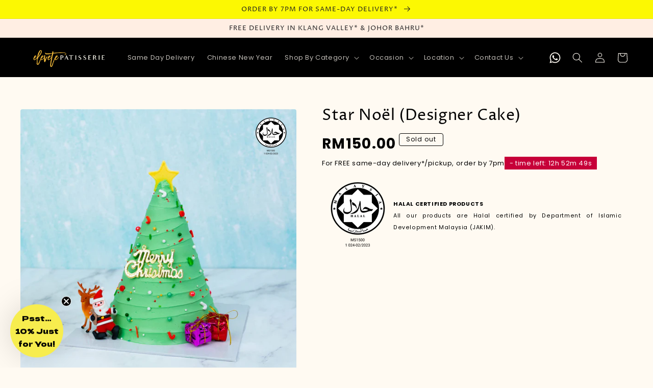

--- FILE ---
content_type: text/html; charset=utf-8
request_url: https://www.elevete.com.my/products/star-noel-designer-cake?variant=46970190266664&section_id=template--25792842858792__main
body_size: 9663
content:
<section id="shopify-section-template--25792842858792__main" class="shopify-section section"><section
  id="MainProduct-template--25792842858792__main"
  class="page-width section-template--25792842858792__main-padding"
  data-section="template--25792842858792__main"
>
  <link href="//www.elevete.com.my/cdn/shop/t/35/assets/section-main-product.css?v=96663614321356958781765642536" rel="stylesheet" type="text/css" media="all" />
  <link href="//www.elevete.com.my/cdn/shop/t/35/assets/component-accordion.css?v=52046252535734901301765642536" rel="stylesheet" type="text/css" media="all" />
  <link href="//www.elevete.com.my/cdn/shop/t/35/assets/component-price.css?v=106685658940884832221765642536" rel="stylesheet" type="text/css" media="all" />
  <link href="//www.elevete.com.my/cdn/shop/t/35/assets/component-rte.css?v=69919436638515329781765642536" rel="stylesheet" type="text/css" media="all" />
  <link href="//www.elevete.com.my/cdn/shop/t/35/assets/component-slider.css?v=125450971760545919701765642536" rel="stylesheet" type="text/css" media="all" />
  <link href="//www.elevete.com.my/cdn/shop/t/35/assets/component-rating.css?v=24573085263941240431765642536" rel="stylesheet" type="text/css" media="all" />
  <link href="//www.elevete.com.my/cdn/shop/t/35/assets/component-loading-overlay.css?v=167310470843593579841765642536" rel="stylesheet" type="text/css" media="all" />
  <link href="//www.elevete.com.my/cdn/shop/t/35/assets/component-deferred-media.css?v=58788827450379708281765642536" rel="stylesheet" type="text/css" media="all" />
  <link href="//www.elevete.com.my/cdn/shop/t/35/assets/component-tabs.css?v=38528034418106892271765642536" rel="stylesheet" type="text/css" media="all" />
  <link href="//www.elevete.com.my/cdn/shop/t/35/assets/gift-card-productform.css?v=118665532179749416731765642536" rel="stylesheet" type="text/css" media="all" />
  <link
    rel="stylesheet"
    href="https://cdnjs.cloudflare.com/ajax/libs/flickity/2.3.0/flickity.min.css"
    integrity="sha512-B0mpFwHOmRf8OK4U2MBOhv9W1nbPw/i3W1nBERvMZaTWd3+j+blGbOyv3w1vJgcy3cYhzwgw1ny+TzWICN35Xg=="
    crossorigin="anonymous"
    referrerpolicy="no-referrer"
  ><style data-shopify>.hide{display:none !important;}
      .carousel {
      background: #EEE;
    }

    .carousel-cell {
      width: 28%;
      height:auto;
      margin-right: 10px;
      border-radius: 5px;
      font-size:12px;
      cursor:pointer;
      line-height:20px;
    }

    .addon-selected img{
      border: 10px solid #fccb02;
    }

    .carousel-cell img {
      width:100%;border-radius:10px;
    }
    .section-template--25792842858792__main-padding {
          padding-top: 42px;
          padding-bottom: 6px;
        }

        @media screen and (min-width: 750px) {
          .section-template--25792842858792__main-padding {
            padding-top: 56px;
            padding-bottom: 8px;
          }
        }</style><script src="//www.elevete.com.my/cdn/shop/t/35/assets/product-form.js?v=24702737604959294451765642536" defer="defer"></script>
  <script
    src="https://cdnjs.cloudflare.com/ajax/libs/flickity/2.3.0/flickity.pkgd.min.js"
    integrity="sha512-+m9auGg9ZwnDc37W8RSsLhzKBLVOYsf5BKzSpYrYhQQk6hItXOhBFKHuHbMCpoABCUO6l4HVK+dFwxMIME3E7Q=="
    crossorigin="anonymous"
    referrerpolicy="no-referrer"
  ></script>
  
  

  
  
  
  
  <input type="hidden" id="selected_variant_value" value="default title">
  
  
  

  
  
    
  
    
  

  
  
  

  
  
    

    
      
        
    

    
      
        
    

    
      
    

    
    
      
    
  
    

    
      
    

    
    
      
    
  
    

    
      
    

    
    
      
    
  
    

    
      
    

    
    
      
    
  
    

    
      
    

    
    
      
    
  
    

    
      
    

    
    
      
    
  
    

    
      
    

    
    
      
    
  
    

    
      
    

    
    
      
    
  
    

    
      
    

    
    
      
    
  
    

    
      
    

    
    
      
    
  
    

    
      
    

    
    
      
    
  
    

    
      
    

    
    
      
    
  
    

    
      
    

    
    
      
    
  
    

    
      
    

    
    
      
    
  
    

    
      
    

    
    
      
    
  
    

    
      
    

    
    
      
    
  
    

    
      
    

    
    
      
    
  
  

  
    <script id="EnableZoomOnHover-main" src="//www.elevete.com.my/cdn/shop/t/35/assets/magnify.js?v=111603181540343972631765642536" defer="defer"></script>
  

  
<div class="product product--small product--left product--thumbnail_slider product--mobile-show grid grid--1-col grid--2-col-tablet">
    <div class="grid__item product__media-wrapper">
      
<media-gallery
  id="MediaGallery-template--25792842858792__main"
  role="region"
  
    class="product__media-gallery"
  
  aria-label="Gallery Viewer"
  data-desktop-layout="thumbnail_slider"
>
  <div id="GalleryStatus-template--25792842858792__main" class="visually-hidden" role="status"></div>
  <slider-component id="GalleryViewer-template--25792842858792__main" class="slider-mobile-gutter">
    
    <img src="https://cdn.shopify.com/s/files/1/0046/1969/8210/files/elevete-halal.png?v=1690672210&amp;width=80" class="logoHalal" style="position: absolute;z-index: 2;" />
    
<a class="skip-to-content-link button visually-hidden quick-add-hidden" href="#ProductInfo-template--25792842858792__main">
        Skip to product information
      </a><ul
      id="Slider-Gallery-template--25792842858792__main"
      class="product__media-list contains-media grid grid--peek list-unstyled slider slider--mobile"
      role="list"
    ><li
            id="Slide-template--25792842858792__main-36779859542312"
            class="product__media-item grid__item slider__slide is-active"
            data-media-id="template--25792842858792__main-36779859542312"
          >

<div class="product-media-container gradient global-media-settings" style="--ratio-percent: 100.0%;">
    <noscript><div class="product__media media">
                <img src="//www.elevete.com.my/cdn/shop/files/DSC06900.png?v=1698739738&amp;width=1946" alt="" srcset="//www.elevete.com.my/cdn/shop/files/DSC06900.png?v=1698739738&amp;width=246 246w, //www.elevete.com.my/cdn/shop/files/DSC06900.png?v=1698739738&amp;width=493 493w, //www.elevete.com.my/cdn/shop/files/DSC06900.png?v=1698739738&amp;width=600 600w, //www.elevete.com.my/cdn/shop/files/DSC06900.png?v=1698739738&amp;width=713 713w, //www.elevete.com.my/cdn/shop/files/DSC06900.png?v=1698739738&amp;width=823 823w, //www.elevete.com.my/cdn/shop/files/DSC06900.png?v=1698739738&amp;width=990 990w, //www.elevete.com.my/cdn/shop/files/DSC06900.png?v=1698739738&amp;width=1100 1100w, //www.elevete.com.my/cdn/shop/files/DSC06900.png?v=1698739738&amp;width=1206 1206w, //www.elevete.com.my/cdn/shop/files/DSC06900.png?v=1698739738&amp;width=1346 1346w, //www.elevete.com.my/cdn/shop/files/DSC06900.png?v=1698739738&amp;width=1426 1426w, //www.elevete.com.my/cdn/shop/files/DSC06900.png?v=1698739738&amp;width=1646 1646w, //www.elevete.com.my/cdn/shop/files/DSC06900.png?v=1698739738&amp;width=1946 1946w" width="1946" height="1946" sizes="(min-width:
    1200px)
    495px, (min-width: 990px) calc(45.0vw - 10rem), (min-width: 750px) calc((100vw - 11.5rem) / 2), calc(100vw /
    1
    - 4rem)">
            </div></noscript>

    <modal-opener class="product__modal-opener product__modal-opener--image no-js-hidden" data-modal="#ProductModal-template--25792842858792__main">
        <span class="product__media-icon motion-reduce quick-add-hidden product__media-icon--hover" aria-hidden="true"><svg aria-hidden="true" focusable="false" role="presentation" class="icon icon-plus" width="19" height="19" viewBox="0 0 19 19" fill="none" xmlns="http://www.w3.org/2000/svg">
  <path fill-rule="evenodd" clip-rule="evenodd" d="M4.66724 7.93978C4.66655 7.66364 4.88984 7.43922 5.16598 7.43853L10.6996 7.42464C10.9758 7.42395 11.2002 7.64724 11.2009 7.92339C11.2016 8.19953 10.9783 8.42395 10.7021 8.42464L5.16849 8.43852C4.89235 8.43922 4.66793 8.21592 4.66724 7.93978Z" fill="currentColor"/>
  <path fill-rule="evenodd" clip-rule="evenodd" d="M7.92576 4.66463C8.2019 4.66394 8.42632 4.88723 8.42702 5.16337L8.4409 10.697C8.44159 10.9732 8.2183 11.1976 7.94215 11.1983C7.66601 11.199 7.44159 10.9757 7.4409 10.6995L7.42702 5.16588C7.42633 4.88974 7.64962 4.66532 7.92576 4.66463Z" fill="currentColor"/>
  <path fill-rule="evenodd" clip-rule="evenodd" d="M12.8324 3.03011C10.1255 0.323296 5.73693 0.323296 3.03011 3.03011C0.323296 5.73693 0.323296 10.1256 3.03011 12.8324C5.73693 15.5392 10.1255 15.5392 12.8324 12.8324C15.5392 10.1256 15.5392 5.73693 12.8324 3.03011ZM2.32301 2.32301C5.42035 -0.774336 10.4421 -0.774336 13.5395 2.32301C16.6101 5.39361 16.6366 10.3556 13.619 13.4588L18.2473 18.0871C18.4426 18.2824 18.4426 18.599 18.2473 18.7943C18.0521 18.9895 17.7355 18.9895 17.5402 18.7943L12.8778 14.1318C9.76383 16.6223 5.20839 16.4249 2.32301 13.5395C-0.774335 10.4421 -0.774335 5.42035 2.32301 2.32301Z" fill="currentColor"/>
</svg>
</span>
        <div class="product__media media media--transparent">
            <img src="//www.elevete.com.my/cdn/shop/files/DSC06900.png?v=1698739738&amp;width=1946" alt="" srcset="//www.elevete.com.my/cdn/shop/files/DSC06900.png?v=1698739738&amp;width=246 246w, //www.elevete.com.my/cdn/shop/files/DSC06900.png?v=1698739738&amp;width=493 493w, //www.elevete.com.my/cdn/shop/files/DSC06900.png?v=1698739738&amp;width=600 600w, //www.elevete.com.my/cdn/shop/files/DSC06900.png?v=1698739738&amp;width=713 713w, //www.elevete.com.my/cdn/shop/files/DSC06900.png?v=1698739738&amp;width=823 823w, //www.elevete.com.my/cdn/shop/files/DSC06900.png?v=1698739738&amp;width=990 990w, //www.elevete.com.my/cdn/shop/files/DSC06900.png?v=1698739738&amp;width=1100 1100w, //www.elevete.com.my/cdn/shop/files/DSC06900.png?v=1698739738&amp;width=1206 1206w, //www.elevete.com.my/cdn/shop/files/DSC06900.png?v=1698739738&amp;width=1346 1346w, //www.elevete.com.my/cdn/shop/files/DSC06900.png?v=1698739738&amp;width=1426 1426w, //www.elevete.com.my/cdn/shop/files/DSC06900.png?v=1698739738&amp;width=1646 1646w, //www.elevete.com.my/cdn/shop/files/DSC06900.png?v=1698739738&amp;width=1946 1946w" width="1946" height="1946" class="image-magnify-hover" sizes="(min-width:
    1200px)
    495px, (min-width: 990px) calc(45.0vw - 10rem), (min-width: 750px) calc((100vw - 11.5rem) / 2), calc(100vw /
    1
    - 4rem)">
        </div>
        <button class="product__media-toggle quick-add-hidden product__media-zoom-hover" type="button" aria-haspopup="dialog" data-media-id="36779859542312">
            <span class="visually-hidden">
                Open media 1 in modal
            </span>
        </button>
    </modal-opener></div>
</li><li
            id="Slide-template--25792842858792__main-36779862786344"
            class="product__media-item grid__item slider__slide"
            data-media-id="template--25792842858792__main-36779862786344"
          >

<div class="product-media-container gradient global-media-settings" style="--ratio-percent: 100.0%;">
    <noscript><div class="product__media media">
                <img src="//www.elevete.com.my/cdn/shop/files/StarNoel_DesignerCake_4.png?v=1698739738&amp;width=1946" alt="" srcset="//www.elevete.com.my/cdn/shop/files/StarNoel_DesignerCake_4.png?v=1698739738&amp;width=246 246w, //www.elevete.com.my/cdn/shop/files/StarNoel_DesignerCake_4.png?v=1698739738&amp;width=493 493w, //www.elevete.com.my/cdn/shop/files/StarNoel_DesignerCake_4.png?v=1698739738&amp;width=600 600w, //www.elevete.com.my/cdn/shop/files/StarNoel_DesignerCake_4.png?v=1698739738&amp;width=713 713w, //www.elevete.com.my/cdn/shop/files/StarNoel_DesignerCake_4.png?v=1698739738&amp;width=823 823w, //www.elevete.com.my/cdn/shop/files/StarNoel_DesignerCake_4.png?v=1698739738&amp;width=990 990w, //www.elevete.com.my/cdn/shop/files/StarNoel_DesignerCake_4.png?v=1698739738&amp;width=1100 1100w, //www.elevete.com.my/cdn/shop/files/StarNoel_DesignerCake_4.png?v=1698739738&amp;width=1206 1206w, //www.elevete.com.my/cdn/shop/files/StarNoel_DesignerCake_4.png?v=1698739738&amp;width=1346 1346w, //www.elevete.com.my/cdn/shop/files/StarNoel_DesignerCake_4.png?v=1698739738&amp;width=1426 1426w, //www.elevete.com.my/cdn/shop/files/StarNoel_DesignerCake_4.png?v=1698739738&amp;width=1646 1646w, //www.elevete.com.my/cdn/shop/files/StarNoel_DesignerCake_4.png?v=1698739738&amp;width=1946 1946w" width="1946" height="1946" loading="lazy" sizes="(min-width:
    1200px)
    495px, (min-width: 990px) calc(45.0vw - 10rem), (min-width: 750px) calc((100vw - 11.5rem) / 2), calc(100vw /
    1
    - 4rem)">
            </div></noscript>

    <modal-opener class="product__modal-opener product__modal-opener--image no-js-hidden" data-modal="#ProductModal-template--25792842858792__main">
        <span class="product__media-icon motion-reduce quick-add-hidden product__media-icon--hover" aria-hidden="true"><svg aria-hidden="true" focusable="false" role="presentation" class="icon icon-plus" width="19" height="19" viewBox="0 0 19 19" fill="none" xmlns="http://www.w3.org/2000/svg">
  <path fill-rule="evenodd" clip-rule="evenodd" d="M4.66724 7.93978C4.66655 7.66364 4.88984 7.43922 5.16598 7.43853L10.6996 7.42464C10.9758 7.42395 11.2002 7.64724 11.2009 7.92339C11.2016 8.19953 10.9783 8.42395 10.7021 8.42464L5.16849 8.43852C4.89235 8.43922 4.66793 8.21592 4.66724 7.93978Z" fill="currentColor"/>
  <path fill-rule="evenodd" clip-rule="evenodd" d="M7.92576 4.66463C8.2019 4.66394 8.42632 4.88723 8.42702 5.16337L8.4409 10.697C8.44159 10.9732 8.2183 11.1976 7.94215 11.1983C7.66601 11.199 7.44159 10.9757 7.4409 10.6995L7.42702 5.16588C7.42633 4.88974 7.64962 4.66532 7.92576 4.66463Z" fill="currentColor"/>
  <path fill-rule="evenodd" clip-rule="evenodd" d="M12.8324 3.03011C10.1255 0.323296 5.73693 0.323296 3.03011 3.03011C0.323296 5.73693 0.323296 10.1256 3.03011 12.8324C5.73693 15.5392 10.1255 15.5392 12.8324 12.8324C15.5392 10.1256 15.5392 5.73693 12.8324 3.03011ZM2.32301 2.32301C5.42035 -0.774336 10.4421 -0.774336 13.5395 2.32301C16.6101 5.39361 16.6366 10.3556 13.619 13.4588L18.2473 18.0871C18.4426 18.2824 18.4426 18.599 18.2473 18.7943C18.0521 18.9895 17.7355 18.9895 17.5402 18.7943L12.8778 14.1318C9.76383 16.6223 5.20839 16.4249 2.32301 13.5395C-0.774335 10.4421 -0.774335 5.42035 2.32301 2.32301Z" fill="currentColor"/>
</svg>
</span>
        <div class="product__media media media--transparent">
            <img src="//www.elevete.com.my/cdn/shop/files/StarNoel_DesignerCake_4.png?v=1698739738&amp;width=1946" alt="" srcset="//www.elevete.com.my/cdn/shop/files/StarNoel_DesignerCake_4.png?v=1698739738&amp;width=246 246w, //www.elevete.com.my/cdn/shop/files/StarNoel_DesignerCake_4.png?v=1698739738&amp;width=493 493w, //www.elevete.com.my/cdn/shop/files/StarNoel_DesignerCake_4.png?v=1698739738&amp;width=600 600w, //www.elevete.com.my/cdn/shop/files/StarNoel_DesignerCake_4.png?v=1698739738&amp;width=713 713w, //www.elevete.com.my/cdn/shop/files/StarNoel_DesignerCake_4.png?v=1698739738&amp;width=823 823w, //www.elevete.com.my/cdn/shop/files/StarNoel_DesignerCake_4.png?v=1698739738&amp;width=990 990w, //www.elevete.com.my/cdn/shop/files/StarNoel_DesignerCake_4.png?v=1698739738&amp;width=1100 1100w, //www.elevete.com.my/cdn/shop/files/StarNoel_DesignerCake_4.png?v=1698739738&amp;width=1206 1206w, //www.elevete.com.my/cdn/shop/files/StarNoel_DesignerCake_4.png?v=1698739738&amp;width=1346 1346w, //www.elevete.com.my/cdn/shop/files/StarNoel_DesignerCake_4.png?v=1698739738&amp;width=1426 1426w, //www.elevete.com.my/cdn/shop/files/StarNoel_DesignerCake_4.png?v=1698739738&amp;width=1646 1646w, //www.elevete.com.my/cdn/shop/files/StarNoel_DesignerCake_4.png?v=1698739738&amp;width=1946 1946w" width="1946" height="1946" loading="lazy" class="image-magnify-hover" sizes="(min-width:
    1200px)
    495px, (min-width: 990px) calc(45.0vw - 10rem), (min-width: 750px) calc((100vw - 11.5rem) / 2), calc(100vw /
    1
    - 4rem)">
        </div>
        <button class="product__media-toggle quick-add-hidden product__media-zoom-hover" type="button" aria-haspopup="dialog" data-media-id="36779862786344">
            <span class="visually-hidden">
                Open media 2 in modal
            </span>
        </button>
    </modal-opener></div>
</li><li
            id="Slide-template--25792842858792__main-36779867832616"
            class="product__media-item grid__item slider__slide"
            data-media-id="template--25792842858792__main-36779867832616"
          >

<div class="product-media-container gradient global-media-settings" style="--ratio-percent: 100.0%;">
    <noscript><div class="product__media media">
                <img src="//www.elevete.com.my/cdn/shop/files/DSC06912.png?v=1698739801&amp;width=1946" alt="" srcset="//www.elevete.com.my/cdn/shop/files/DSC06912.png?v=1698739801&amp;width=246 246w, //www.elevete.com.my/cdn/shop/files/DSC06912.png?v=1698739801&amp;width=493 493w, //www.elevete.com.my/cdn/shop/files/DSC06912.png?v=1698739801&amp;width=600 600w, //www.elevete.com.my/cdn/shop/files/DSC06912.png?v=1698739801&amp;width=713 713w, //www.elevete.com.my/cdn/shop/files/DSC06912.png?v=1698739801&amp;width=823 823w, //www.elevete.com.my/cdn/shop/files/DSC06912.png?v=1698739801&amp;width=990 990w, //www.elevete.com.my/cdn/shop/files/DSC06912.png?v=1698739801&amp;width=1100 1100w, //www.elevete.com.my/cdn/shop/files/DSC06912.png?v=1698739801&amp;width=1206 1206w, //www.elevete.com.my/cdn/shop/files/DSC06912.png?v=1698739801&amp;width=1346 1346w, //www.elevete.com.my/cdn/shop/files/DSC06912.png?v=1698739801&amp;width=1426 1426w, //www.elevete.com.my/cdn/shop/files/DSC06912.png?v=1698739801&amp;width=1646 1646w, //www.elevete.com.my/cdn/shop/files/DSC06912.png?v=1698739801&amp;width=1946 1946w" width="1946" height="1946" loading="lazy" sizes="(min-width:
    1200px)
    495px, (min-width: 990px) calc(45.0vw - 10rem), (min-width: 750px) calc((100vw - 11.5rem) / 2), calc(100vw /
    1
    - 4rem)">
            </div></noscript>

    <modal-opener class="product__modal-opener product__modal-opener--image no-js-hidden" data-modal="#ProductModal-template--25792842858792__main">
        <span class="product__media-icon motion-reduce quick-add-hidden product__media-icon--hover" aria-hidden="true"><svg aria-hidden="true" focusable="false" role="presentation" class="icon icon-plus" width="19" height="19" viewBox="0 0 19 19" fill="none" xmlns="http://www.w3.org/2000/svg">
  <path fill-rule="evenodd" clip-rule="evenodd" d="M4.66724 7.93978C4.66655 7.66364 4.88984 7.43922 5.16598 7.43853L10.6996 7.42464C10.9758 7.42395 11.2002 7.64724 11.2009 7.92339C11.2016 8.19953 10.9783 8.42395 10.7021 8.42464L5.16849 8.43852C4.89235 8.43922 4.66793 8.21592 4.66724 7.93978Z" fill="currentColor"/>
  <path fill-rule="evenodd" clip-rule="evenodd" d="M7.92576 4.66463C8.2019 4.66394 8.42632 4.88723 8.42702 5.16337L8.4409 10.697C8.44159 10.9732 8.2183 11.1976 7.94215 11.1983C7.66601 11.199 7.44159 10.9757 7.4409 10.6995L7.42702 5.16588C7.42633 4.88974 7.64962 4.66532 7.92576 4.66463Z" fill="currentColor"/>
  <path fill-rule="evenodd" clip-rule="evenodd" d="M12.8324 3.03011C10.1255 0.323296 5.73693 0.323296 3.03011 3.03011C0.323296 5.73693 0.323296 10.1256 3.03011 12.8324C5.73693 15.5392 10.1255 15.5392 12.8324 12.8324C15.5392 10.1256 15.5392 5.73693 12.8324 3.03011ZM2.32301 2.32301C5.42035 -0.774336 10.4421 -0.774336 13.5395 2.32301C16.6101 5.39361 16.6366 10.3556 13.619 13.4588L18.2473 18.0871C18.4426 18.2824 18.4426 18.599 18.2473 18.7943C18.0521 18.9895 17.7355 18.9895 17.5402 18.7943L12.8778 14.1318C9.76383 16.6223 5.20839 16.4249 2.32301 13.5395C-0.774335 10.4421 -0.774335 5.42035 2.32301 2.32301Z" fill="currentColor"/>
</svg>
</span>
        <div class="product__media media media--transparent">
            <img src="//www.elevete.com.my/cdn/shop/files/DSC06912.png?v=1698739801&amp;width=1946" alt="" srcset="//www.elevete.com.my/cdn/shop/files/DSC06912.png?v=1698739801&amp;width=246 246w, //www.elevete.com.my/cdn/shop/files/DSC06912.png?v=1698739801&amp;width=493 493w, //www.elevete.com.my/cdn/shop/files/DSC06912.png?v=1698739801&amp;width=600 600w, //www.elevete.com.my/cdn/shop/files/DSC06912.png?v=1698739801&amp;width=713 713w, //www.elevete.com.my/cdn/shop/files/DSC06912.png?v=1698739801&amp;width=823 823w, //www.elevete.com.my/cdn/shop/files/DSC06912.png?v=1698739801&amp;width=990 990w, //www.elevete.com.my/cdn/shop/files/DSC06912.png?v=1698739801&amp;width=1100 1100w, //www.elevete.com.my/cdn/shop/files/DSC06912.png?v=1698739801&amp;width=1206 1206w, //www.elevete.com.my/cdn/shop/files/DSC06912.png?v=1698739801&amp;width=1346 1346w, //www.elevete.com.my/cdn/shop/files/DSC06912.png?v=1698739801&amp;width=1426 1426w, //www.elevete.com.my/cdn/shop/files/DSC06912.png?v=1698739801&amp;width=1646 1646w, //www.elevete.com.my/cdn/shop/files/DSC06912.png?v=1698739801&amp;width=1946 1946w" width="1946" height="1946" loading="lazy" class="image-magnify-hover" sizes="(min-width:
    1200px)
    495px, (min-width: 990px) calc(45.0vw - 10rem), (min-width: 750px) calc((100vw - 11.5rem) / 2), calc(100vw /
    1
    - 4rem)">
        </div>
        <button class="product__media-toggle quick-add-hidden product__media-zoom-hover" type="button" aria-haspopup="dialog" data-media-id="36779867832616">
            <span class="visually-hidden">
                Open media 3 in modal
            </span>
        </button>
    </modal-opener></div>
</li></ul><div class="slider-buttons no-js-hidden quick-add-hidden small-hide">
        <button
          type="button"
          class="slider-button slider-button--prev"
          name="previous"
          aria-label="Slide left"
        >
          <svg aria-hidden="true" focusable="false" role="presentation" class="icon icon-caret" viewBox="0 0 10 6">
    <path fill-rule="evenodd" clip-rule="evenodd" d="M9.354.646a.5.5 0 00-.708 0L5 4.293 1.354.646a.5.5 0 00-.708.708l4 4a.5.5 0 00.708 0l4-4a.5.5 0 000-.708z" fill="currentColor"></svg>

        </button>
        <div class="slider-counter caption">
          <span class="slider-counter--current">1</span>
          <span aria-hidden="true"> / </span>
          <span class="visually-hidden">of</span>
          <span class="slider-counter--total">3</span>
        </div>
        <button
          type="button"
          class="slider-button slider-button--next"
          name="next"
          aria-label="Slide right"
        >
          <svg aria-hidden="true" focusable="false" role="presentation" class="icon icon-caret" viewBox="0 0 10 6">
    <path fill-rule="evenodd" clip-rule="evenodd" d="M9.354.646a.5.5 0 00-.708 0L5 4.293 1.354.646a.5.5 0 00-.708.708l4 4a.5.5 0 00.708 0l4-4a.5.5 0 000-.708z" fill="currentColor"></svg>

        </button>
      </div></slider-component><slider-component
      id="GalleryThumbnails-template--25792842858792__main"
      class="thumbnail-slider slider-mobile-gutter quick-add-hidden thumbnail-slider--no-slide"
    >
      <button
        type="button"
        class="slider-button slider-button--prev small-hide medium-hide large-up-hide"
        name="previous"
        aria-label="Slide left"
        aria-controls="GalleryThumbnails-template--25792842858792__main"
        data-step="3"
      >
        <svg aria-hidden="true" focusable="false" role="presentation" class="icon icon-caret" viewBox="0 0 10 6">
    <path fill-rule="evenodd" clip-rule="evenodd" d="M9.354.646a.5.5 0 00-.708 0L5 4.293 1.354.646a.5.5 0 00-.708.708l4 4a.5.5 0 00.708 0l4-4a.5.5 0 000-.708z" fill="currentColor"></svg>

      </button>
      <ul
        id="Slider-Thumbnails-template--25792842858792__main"
        class="thumbnail-list list-unstyled slider slider--mobile slider--tablet-up"
      ><li
              id="Slide-Thumbnails-template--25792842858792__main-1"
              class="thumbnail-list__item slider__slide"
              data-target="template--25792842858792__main-36779859542312"
              data-media-position="1"
            ><button
                class="thumbnail global-media-settings global-media-settings--no-shadow thumbnail--narrow"
                aria-label="Load image 1 in gallery view"
                
                  aria-current="true"
                
                aria-controls="GalleryViewer-template--25792842858792__main"
                aria-describedby="Thumbnail-template--25792842858792__main-1"
              >
                <img
                  id="Thumbnail-template--25792842858792__main-1"
                  srcset="
                    //www.elevete.com.my/cdn/shop/files/DSC06900.png?v=1698739738&width=59 59w,
                    //www.elevete.com.my/cdn/shop/files/DSC06900.png?v=1698739738&width=118 118w,
                    //www.elevete.com.my/cdn/shop/files/DSC06900.png?v=1698739738&width=84 84w,
                    //www.elevete.com.my/cdn/shop/files/DSC06900.png?v=1698739738&width=168 168w,
                    //www.elevete.com.my/cdn/shop/files/DSC06900.png?v=1698739738&width=130 130w,
                    //www.elevete.com.my/cdn/shop/files/DSC06900.png?v=1698739738&width=260 260w
                  "
                  src="//www.elevete.com.my/cdn/shop/files/DSC06900.png?crop=center&height=84&v=1698739738&width=84"
                  sizes="(min-width: 1200px) calc((1200px - 19.5rem) / 12), (min-width: 750px) calc((100vw - 16.5rem) / 8), calc((100vw - 8rem) / 5)"
                  alt="Star Noël (Designer Cake)"
                  height="200"
                  width="200"
                  loading="lazy"
                >
              </button>
            </li><li
              id="Slide-Thumbnails-template--25792842858792__main-2"
              class="thumbnail-list__item slider__slide"
              data-target="template--25792842858792__main-36779862786344"
              data-media-position="2"
            ><button
                class="thumbnail global-media-settings global-media-settings--no-shadow thumbnail--narrow"
                aria-label="Load image 2 in gallery view"
                
                aria-controls="GalleryViewer-template--25792842858792__main"
                aria-describedby="Thumbnail-template--25792842858792__main-2"
              >
                <img
                  id="Thumbnail-template--25792842858792__main-2"
                  srcset="
                    //www.elevete.com.my/cdn/shop/files/StarNoel_DesignerCake_4.png?v=1698739738&width=59 59w,
                    //www.elevete.com.my/cdn/shop/files/StarNoel_DesignerCake_4.png?v=1698739738&width=118 118w,
                    //www.elevete.com.my/cdn/shop/files/StarNoel_DesignerCake_4.png?v=1698739738&width=84 84w,
                    //www.elevete.com.my/cdn/shop/files/StarNoel_DesignerCake_4.png?v=1698739738&width=168 168w,
                    //www.elevete.com.my/cdn/shop/files/StarNoel_DesignerCake_4.png?v=1698739738&width=130 130w,
                    //www.elevete.com.my/cdn/shop/files/StarNoel_DesignerCake_4.png?v=1698739738&width=260 260w
                  "
                  src="//www.elevete.com.my/cdn/shop/files/StarNoel_DesignerCake_4.png?crop=center&height=84&v=1698739738&width=84"
                  sizes="(min-width: 1200px) calc((1200px - 19.5rem) / 12), (min-width: 750px) calc((100vw - 16.5rem) / 8), calc((100vw - 8rem) / 5)"
                  alt="Star Noël (Designer Cake)"
                  height="200"
                  width="200"
                  loading="lazy"
                >
              </button>
            </li><li
              id="Slide-Thumbnails-template--25792842858792__main-3"
              class="thumbnail-list__item slider__slide"
              data-target="template--25792842858792__main-36779867832616"
              data-media-position="3"
            ><button
                class="thumbnail global-media-settings global-media-settings--no-shadow thumbnail--narrow"
                aria-label="Load image 3 in gallery view"
                
                aria-controls="GalleryViewer-template--25792842858792__main"
                aria-describedby="Thumbnail-template--25792842858792__main-3"
              >
                <img
                  id="Thumbnail-template--25792842858792__main-3"
                  srcset="
                    //www.elevete.com.my/cdn/shop/files/DSC06912.png?v=1698739801&width=59 59w,
                    //www.elevete.com.my/cdn/shop/files/DSC06912.png?v=1698739801&width=118 118w,
                    //www.elevete.com.my/cdn/shop/files/DSC06912.png?v=1698739801&width=84 84w,
                    //www.elevete.com.my/cdn/shop/files/DSC06912.png?v=1698739801&width=168 168w,
                    //www.elevete.com.my/cdn/shop/files/DSC06912.png?v=1698739801&width=130 130w,
                    //www.elevete.com.my/cdn/shop/files/DSC06912.png?v=1698739801&width=260 260w
                  "
                  src="//www.elevete.com.my/cdn/shop/files/DSC06912.png?crop=center&height=84&v=1698739801&width=84"
                  sizes="(min-width: 1200px) calc((1200px - 19.5rem) / 12), (min-width: 750px) calc((100vw - 16.5rem) / 8), calc((100vw - 8rem) / 5)"
                  alt="Star Noël (Designer Cake)"
                  height="200"
                  width="200"
                  loading="lazy"
                >
              </button>
            </li></ul>
      <button
        type="button"
        class="slider-button slider-button--next small-hide medium-hide large-up-hide"
        name="next"
        aria-label="Slide right"
        aria-controls="GalleryThumbnails-template--25792842858792__main"
        data-step="3"
      >
        <svg aria-hidden="true" focusable="false" role="presentation" class="icon icon-caret" viewBox="0 0 10 6">
    <path fill-rule="evenodd" clip-rule="evenodd" d="M9.354.646a.5.5 0 00-.708 0L5 4.293 1.354.646a.5.5 0 00-.708.708l4 4a.5.5 0 00.708 0l4-4a.5.5 0 000-.708z" fill="currentColor"></svg>

      </button>
    </slider-component></media-gallery>
    </div>

    <div class="product__info-wrapper grid__item">
      <div
        id="ProductInfo-template--25792842858792__main"
        class="product__info-container product__info-container--sticky"
      ><div class="product__title" >
                <h1>Star Noël (Designer Cake)</h1>
                <a href="/products/star-noel-designer-cake" class="product__title">
                  <h2 class="h1">
                    Star Noël (Designer Cake)
                  </h2>
                </a></div><div
                class="no-js-hidden"
                style="margin-bottom:20px;"
                id="price-template--25792842858792__main"
                role="status"
                
              >
<div
  class="
    price price--large price--sold-out 

    

          
          
          
          
          
          

          
          
            
          
            
          

          
          
          

          
          
            

            
              
                
            

            
              
                
            

            
              
            

            
              
            
          
            

            
              
            

            
              
            
          
            

            
              
            

            
              
            
          
            

            
              
            

            
              
            
          
            

            
              
            

            
              
            
          
            

            
              
            

            
              
            
          
            

            
              
            

            
              
            
          
            

            
              
            

            
              
            
          
            

            
              
            

            
              
            
          
            

            
              
            

            
              
            
          
            

            
              
            

            
              
            
          
            

            
              
            

            
              
            
          
            

            
              
            

            
              
            
          
            

            
              
            

            
              
            
          
            

            
              
            

            
              
            
          
            

            
              
            

            
              
            
          
            

            
              
            

            
              
            
          

          
 price--show-badge
  "
>
  

  <div class="price__container"><div class="price__regular">
      <span class="visually-hidden visually-hidden--inline">Regular price</span>

      
      
      <span
        id="sale_price"
        class="price-item price-item--regular"
        
      >
        RM150.00
      </span>
    </div>
    
      <div class="price__sale">
          <span class="visually-hidden visually-hidden--inline">Regular price</span>
          <span>
            <s class="price-item price-item--regular">
              
                
              
            </s>
          </span><span class="visually-hidden visually-hidden--inline">Sale price</span>
        <span class="price-item price-item--sale price-item--last">
          RM150.00
        </span>
      </div><small class="unit-price caption hidden">
      <span class="visually-hidden">Unit price</span>
      <span class="price-item price-item--last">
        <span></span>
        <span aria-hidden="true">/</span>
        <span class="visually-hidden">&nbsp;per&nbsp;</span>
        <span>
        </span>
      </span>
    </small>
  </div><span class="badge price__badge-sale color-background-2">
      Offer
    </span>

    <span class="badge price__badge-sold-out color-inverse">
      Sold out
    </span>

    <span class="badge price__badge-feature color-accent-1">
      <span class="fas fa-star"></span>&nbsp;
      Star Product</span></div>

                  
                  <style>
                    .countdown {
                      background:#c70039;
                      color:#fff;
                      padding:3px 10px;
                      }
                  </style>

                  For FREE same-day delivery*/pickup, order by <span id="cutoff_time"></span
                  ><span class="countdown" id="timer"></span>

                  <script>
                    function updateCountdown() {
                      const now = new Date();
                      const currentHour = now.getHours();
                      const currentMinute = now.getMinutes();
                      const currentSecond = now.getSeconds();
                      var cutoff_24hour = 19;

                      var selected_value_variant_text = $('#selected-value-variant').text();
                      if (selected_value_variant_text.includes('Johor')) {
                        $('#cutoff_time').text('5pm');
                        cutoff_24hour = 17;
                      } else {
                        $('#cutoff_time').text('7pm');
                        cutoff_24hour = 19;
                      }

                      // Set the cutoff time to 7:00 PM (19:00)
                      const cutoffTime = new Date(now);
                      cutoffTime.setHours(cutoff_24hour, 0, 0, 0); // Set to 7:00 PM today

                      // If it's already past the cutoff, calculate for the next day's cutoff
                      if (now > cutoffTime) {
                        cutoffTime.setDate(cutoffTime.getDate() + 1);
                      }

                      const timeRemaining = cutoffTime - now; // Time in milliseconds
                      const hoursRemaining = Math.floor(timeRemaining / (1000 * 60 * 60));
                      const minutesRemaining = Math.floor((timeRemaining % (1000 * 60 * 60)) / (1000 * 60));
                      const secondsRemaining = Math.floor((timeRemaining % (1000 * 60)) / 1000);

                      // Display the countdown timer
                      document.getElementById(
                        'timer'
                      ).innerHTML = `- time left: ${hoursRemaining}h ${minutesRemaining}m ${secondsRemaining}s`;

                      // Update every second
                      setTimeout(updateCountdown, 1000);
                    }

                    // Initialize the countdown timer
                    updateCountdown();
                  </script>

                  
                
              </div>

              
              
              

              

              

              
              
<div ><form method="post" action="/cart/add" id="product-form-installment-template--25792842858792__main" accept-charset="UTF-8" class="installment caption-large" enctype="multipart/form-data"><input type="hidden" name="form_type" value="product" /><input type="hidden" name="utf8" value="✓" /><input type="hidden" name="id" value="46970190266664">
                  
<input type="hidden" name="product-id" value="8716331974952" /><input type="hidden" name="section-id" value="template--25792842858792__main" /></form></div><span id="selected-value-1" class="hide"></span>
              <span id="selected-value-2" class="hide"></span>
              <span id="selected-value-3" class="hide"></span>

              
<span id="selected-value-variant" class="hide"></span>
              <noscript class="product-form__noscript-wrapper-template--25792842858792__main">
                <div class="product-form__input hidden">
                  <label class="form__label" for="Variants-template--25792842858792__main">Product variants</label>
                  <div class="select">
                    <select
                      name="id"
                      id="Variants-template--25792842858792__main"
                      class="select__select"
                      form="product-form-template--25792842858792__main"
                    ><option
                          
                            selected="selected"
                          
                          
                            disabled
                          
                          value="46970190266664"
                        >
                          Default Title
 - Sold out
                          - RM150.00
                        </option></select>
                    <svg aria-hidden="true" focusable="false" role="presentation" class="icon icon-caret" viewBox="0 0 10 6">
    <path fill-rule="evenodd" clip-rule="evenodd" d="M9.354.646a.5.5 0 00-.708 0L5 4.293 1.354.646a.5.5 0 00-.708.708l4 4a.5.5 0 00.708 0l4-4a.5.5 0 000-.708z" fill="currentColor"></svg>

                  </div>
                </div>
              </noscript>
              
              
<div
                class="product__accordion accordion content-container color-accent-3"
                
              >
                <div class="accordion__content rte" style="margin-top:15px;">
                  <div class="radio-switch">
                    <input type="checkbox" id="properties__message" data-bind="checked: includePersonalMessage" checked>
                    <label for="properties__message">Include A Message Card </label>
                    
                  </div>
                  <div
                    id="message-section"
                    style="margin-top:10px;"
                    class="fieldgroup"
                    data-bind="visible: ispersonalMessageChecked"
                  >
                    <textarea
                      placeholder="✍🏻 Your personal message here... 💌"
                      form="product-form-template--25792842858792__main"
                      
                      
                      id="properties__message_field"
                      
                      name="properties[Message on card]"
                      class="cakeCustomizerInput"
                      maxlength="250"
                    ></textarea>
                  </div>
                </div>
              </div>
<div >
                
                  <button
                    id="addcart"
                    data-bind="disabled: isInvalid, enabled: isValid"
                    class="button button--full-width button--primary"
                    style="
                      width:100%;text-align:center;
                      
                        margin-top: 2rem;
                        
                       
                        display:none;
                        
                    "
                  >
                    <span>Add To Cart</span>
                    <div class="loading-overlay__spinner hidden">
                      <svg
                        aria-hidden="true"
                        focusable="false"
                        class="spinner"
                        viewBox="0 0 66 66"
                        xmlns="http://www.w3.org/2000/svg"
                      >
                        <circle class="path" fill="none" stroke-width="6" cx="33" cy="33" r="30"></circle>
                      </svg>
                    </div>
                  </button>
                  
                

                <product-form class="product-form hide">
                  <div class="product-form__error-message-wrapper" role="alert" hidden>
                    <svg
                      aria-hidden="true"
                      focusable="false"
                      role="presentation"
                      class="icon icon-error"
                      viewBox="0 0 13 13"
                    >
                      <circle cx="6.5" cy="6.50049" r="5.5" stroke="white" stroke-width="2"/>
                      <circle cx="6.5" cy="6.5" r="5.5" fill="#EB001B" stroke="#EB001B" stroke-width="0.7"/>
                      <path d="M5.87413 3.52832L5.97439 7.57216H7.02713L7.12739 3.52832H5.87413ZM6.50076 9.66091C6.88091 9.66091 7.18169 9.37267 7.18169 9.00504C7.18169 8.63742 6.88091 8.34917 6.50076 8.34917C6.12061 8.34917 5.81982 8.63742 5.81982 9.00504C5.81982 9.37267 6.12061 9.66091 6.50076 9.66091Z" fill="white"/>
                      <path d="M5.87413 3.17832H5.51535L5.52424 3.537L5.6245 7.58083L5.63296 7.92216H5.97439H7.02713H7.36856L7.37702 7.58083L7.47728 3.537L7.48617 3.17832H7.12739H5.87413ZM6.50076 10.0109C7.06121 10.0109 7.5317 9.57872 7.5317 9.00504C7.5317 8.43137 7.06121 7.99918 6.50076 7.99918C5.94031 7.99918 5.46982 8.43137 5.46982 9.00504C5.46982 9.57872 5.94031 10.0109 6.50076 10.0109Z" fill="white" stroke="#EB001B" stroke-width="0.7">
                    </svg>
                    <span class="product-form__error-message"></span>
                  </div><form method="post" action="/cart/add" id="product-form-template--25792842858792__main" accept-charset="UTF-8" class="form" enctype="multipart/form-data" data-type="add-to-cart-form"><input type="hidden" name="form_type" value="product" /><input type="hidden" name="utf8" value="✓" /><input
                      type="hidden"
                      name="id"
                      value="46970190266664"
                      disabled
                    >
                    <div class="product-form__buttons">
                      <button
                        type="submit"
                        name="add"
                        class="addcartfinal product-form__submit button button--full-width button--primary"
                        data-bind="disabled: isInvalid, enabled: isValid"
                        
                        
                          
                          disabled
                        
                      >
                        <span>Sold out
</span>
                        <div class="loading-overlay__spinner hidden">
                          <svg
                            aria-hidden="true"
                            focusable="false"
                            role="presentation"
                            class="spinner"
                            viewBox="0 0 66 66"
                            xmlns="http://www.w3.org/2000/svg"
                          >
                            <circle class="path" fill="none" stroke-width="6" cx="33" cy="33" r="30"></circle>
                          </svg>
                        </div>
                      </button></div><input type="hidden" name="product-id" value="8716331974952" /><input type="hidden" name="section-id" value="template--25792842858792__main" /></form></product-form>
                </div>
                
<div style="display: flex; justify-content: center; align-items: center; text-align: justify"><img src="https://cdn.shopify.com/s/files/1/0046/1969/8210/files/elevete-halal.png?v=1690672210&width=140"><p><small>	
<strong>HALAL CERTIFIED PRODUCTS </strong><br> All our products are Halal certified by Department of Islamic Development Malaysia (JAKIM).
</small></p><br></div>
<a href="/products/star-noel-designer-cake" class="link product__view-details animate-arrow">
          View full details
          <svg viewBox="0 0 14 10" fill="none" aria-hidden="true" focusable="false" role="presentation" class="icon icon-arrow" xmlns="http://www.w3.org/2000/svg">
  <path fill-rule="evenodd" clip-rule="evenodd" d="M8.537.808a.5.5 0 01.817-.162l4 4a.5.5 0 010 .708l-4 4a.5.5 0 11-.708-.708L11.793 5.5H1a.5.5 0 010-1h10.793L8.646 1.354a.5.5 0 01-.109-.546z" fill="currentColor">
</svg>

        </a>
      </div>
    </div></div>
<script src="//www.elevete.com.my/cdn/shop/t/35/assets/product-modal.js?v=149317851477543681591765642536" defer="defer"></script>
    <script src="//www.elevete.com.my/cdn/shop/t/35/assets/media-gallery.js?v=169601280833387520331765642536" defer="defer"></script>
    
    <div class="product-description"><div class="tabContainer">
        <input class="tabSelection" id="tab1" type="radio" name="tabs" checked>
        <label class="tabName" for="tab1">



    <svg class="slice-svg" width="24" height="24" viewBox="0 0 24 24" fill="none" xmlns="http://www.w3.org/2000/svg">
      <path d="M4 15.7059H20V19H4V15.7059ZM4 15.7059H20V10.4067C20 10.4035 19.9974 10.4009 19.9941 10.4009H4.00587C4.00263 10.4009 4 10.4035 4 10.4067V15.7059ZM15.4676 5C16.4366 5 17.222 5.7835 17.222 6.75L17.216 6.613L17.2521 6.60333C18.7897 7.12298 19.9117 8.52702 19.995 10.2006L19.9992 10.3893L20 10.395C20 10.3982 19.9974 10.4009 19.9941 10.4009H4.03964C4.0364 10.4009 4.03378 10.3982 4.03378 10.395C4.03378 10.3924 4.03547 10.3901 4.03794 10.3894L11.5789 8.10776L13.874 7.48283C13.7708 7.25991 13.7132 7.01166 13.7132 6.75C13.7132 5.7835 14.4987 5 15.4676 5ZM15.4676 8.5C16.4366 8.5 17.222 7.7165 17.222 6.75C17.222 5.7835 16.4366 5 15.4676 5C14.4987 5 13.7132 5.7835 13.7132 6.75C13.7132 7.7165 14.4987 8.5 15.4676 8.5Z" stroke="black" stroke-linejoin="round"/>
      </svg>

    
          <span style="padding: 4px;float: right;">Description</span></label
        >
        
          <input class="tabSelection" id="tab2" type="radio" name="tabs">
          <label class="tabName" for="tab2">



  <svg class="whip-svg" width="24" height="24" viewBox="0 0 24 24" fill="none" xmlns="http://www.w3.org/2000/svg">
    <path d="M10.073 13.927L10.2106 13.0118L10.3534 12.1399L10.5015 11.3113L10.6548 10.5262L10.8134 9.78436L10.9772 9.08592C11.5596 6.71725 12.2384 5.14536 13.0135 4.37026C14.8405 2.54325 17.8027 2.54325 19.6297 4.37026M10.073 13.927L10.9882 13.7894L11.8601 13.6466L12.6887 13.4985L13.4738 13.3452L14.2156 13.1866L14.9141 13.0228C17.2828 12.4404 18.8546 11.7616 19.6297 10.9865C21.4568 9.15946 21.4568 6.19728 19.6297 4.37026M10.073 13.927C13.7487 12.7018 16.4441 11.2315 18.1595 9.51621C20.7324 6.94324 20.7324 5.47297 19.6297 4.37026M10.073 13.927C11.2982 10.2513 12.7685 7.55585 14.4838 5.84054C17.0568 3.26756 18.527 3.26756 19.6297 4.37026M19.5 4.5L8.5 15.5M7.5 14.2946L8.97027 15.0297L9.70541 16.5L5.66216 20.5432C5.05316 21.1523 4.06576 21.1523 3.45675 20.5432C2.84775 19.9342 2.84775 18.9468 3.45675 18.3378L7.5 14.2946Z" stroke="black" stroke-linejoin="round"/>
    </svg>
    
    
            <span style="padding: 4px;float: right;">Cake Details</span></label
          >
        
        <div class="tabContent" id="content1">
          <div>
            <div style="text-align: center;" data-mce-style="text-align: center;" data-mce-fragment="1"><span style="text-decoration: underline;" data-mce-style="text-decoration: underline;" data-mce-fragment="1"><strong data-mce-fragment="1">Order by 7PM for FREE Same-Day Delivery* / Pickup</strong></span></div>
<div style="text-align: center;" data-mce-style="text-align: center;" data-mce-fragment="1"><span style="text-decoration: underline;" data-mce-style="text-decoration: underline;" data-mce-fragment="1"><strong data-mce-fragment="1"><br></strong></span></div>
<div style="text-align: center;" data-mce-style="text-align: center;" data-mce-fragment="1">
<div>
<p><span data-mce-fragment="1">Brighten up your holiday season with the Tree of Hope! This pine tree is adorned with natural cones and sparkling ornaments, evoking the holiday spirit.</span></p>
<p><span data-mce-fragment="1"></span>Sink your teeth into moist chocolate sponge, delightfully layered with creamy Salted Caramel Buttercream to tantalize your taste buds with a perfect balance of sweet and salty goodness. Make lasting memories with your loved ones as you gather around this show-stopping centerpiece!</p>
</div>
</div>
<div style="text-align: center;" data-mce-fragment="1"> <span data-mce-fragment="1">Pre-Order by <strong data-mce-fragment="1">4PM for FREE same-day delivery* / pickup</strong>.<br data-mce-fragment="1"></span><span data-mce-fragment="1"><strong data-mce-fragment="1">Deliveries</strong> available between :<br data-mce-fragment="1"><strong data-mce-fragment="1">24th November 2023 </strong></span><span data-mce-fragment="1">until</span><strong data-mce-fragment="1"><span data-mce-fragment="1"> 31st December 2023</span></strong><span data-mce-fragment="1"><br data-mce-fragment="1"><em data-mce-fragment="1"><small data-mce-fragment="1">*Same-Day Delivery only applicable to delivery period stated above.</small></em></span>
</div>

          </div>
          
<div style="display: flex; justify-content: center; align-items: center; text-align: justify">
              <img src="https://cdn.shopify.com/s/files/1/0046/1969/8210/files/elevete-halal.png?v=1690672210&width=140">
              <p>
                <small
                  ><strong>HALAL CERTIFIED PRODUCTS </strong><br>
                  All our products are Halal certified by Department of Islamic Development Malaysia (JAKIM).</small
                >
              </p>
            </div>
          
        </div>
        
          <div class="tabContent" id="content2">
            
<table width="100%" data-mce-fragment="1">
<tbody data-mce-fragment="1">
<tr data-mce-fragment="1">
<td style="text-align: center;" data-mce-style="text-align: center;" data-mce-fragment="1"><strong>MORE DETAILS </strong></td>
</tr>
</tbody>
</table>
<table width="100%">
<tbody>
<tr style="height: 19px;" data-mce-style="height: 19px;">
<td style="height: 19px; width: 31.2734%; text-align: right;" data-mce-style="height: 19px; width: 31.2734%; text-align: right;">
<strong>Ingredients :</strong> </td>
<td style="height: 19px; width: 60.7266%; text-align: left;" data-mce-style="height: 19px; width: 60.7266%; text-align: left;"><span>Butter, Canola Oil, Cocoa Powder, Eggs, Food Colouring, Milk, Salt, Sugar, Vanilla Essence, Water, Whipping Cream</span></td>
</tr>
<tr style="height: 19px;" data-mce-style="height: 19px;">
<td style="height: 19px; width: 31.2734%; text-align: right;" data-mce-style="height: 19px; width: 31.2734%; text-align: right;">
<strong>Servings : </strong><br>
</td>
<td style="height: 19px; width: 60.7266%; text-align: left;" data-mce-style="height: 19px; width: 60.7266%; text-align: left;">
<strong data-mce-fragment="1"> 8 inch x 5.5 inch tall (900g)</strong><span data-mce-fragment="1"> :</span><br data-mce-fragment="1"><span data-mce-fragment="1"> Suitable for a group of 6 -8 people</span>
</td>
</tr>
<tr style="height: 19px;" data-mce-style="height: 19px;">
<td style="height: 19px; width: 31.2734%;" data-mce-style="height: 19px; width: 31.2734%;">
<div style="text-align: right;" data-mce-style="text-align: right;"><strong>Best Consumed : </strong></div>
</td>
<td style="height: 19px; width: 60.7266%;" data-mce-style="height: 19px; width: 60.7266%;">
<div> <span data-mce-fragment="1">Chilled</span>
</div>
</td>
</tr>
<tr style="height: 19px;" data-mce-style="height: 19px;">
<td style="height: 19px; width: 31.2734%;" data-mce-style="height: 19px; width: 31.2734%;">
<div style="text-align: right;" data-mce-style="text-align: right;"><strong>Storage : </strong></div>
</td>
<td style="height: 19px; width: 60.7266%;" data-mce-style="height: 19px; width: 60.7266%;">
<div><span data-mce-fragment="1"> Avoid direct sunlight or humid environment.<br data-mce-fragment="1"></span></div>
</td>
</tr>
<tr style="height: 19px;" data-mce-style="height: 19px;">
<td style="height: 19px; width: 31.2734%;" data-mce-style="height: 19px; width: 31.2734%;">
<div style="text-align: right;" data-mce-style="text-align: right;"><em><strong><small>Allergens : </small></strong></em></div>
</td>
<td style="height: 19px; width: 60.7266%;" data-mce-style="height: 19px; width: 60.7266%;">
<div>
<span style="font-size: 0.875rem;" data-mce-style="font-size: 0.875rem;"><span data-mce-fragment="1"> Dairy, Eggs, Wheat</span></span><br>
</div>
</td>
</tr>
</tbody>
</table>
          </div>
        
      </div>
    </div>
  
  <script>
    document.addEventListener('DOMContentLoaded', function () {
      function isIE() {
        const ua = window.navigator.userAgent;
        const msie = ua.indexOf('MSIE ');
        const trident = ua.indexOf('Trident/');
        return msie > 0 || trident > 0;
      }
      if (!isIE()) return;
      const hiddenInput = document.querySelector('#product-form-template--25792842858792__main input[name="id"]');
      const noScriptInputWrapper = document.createElement('div');
      const variantSwitcher =
        document.querySelector('variant-radios[data-section="template--25792842858792__main"]') ||
        document.querySelector('variant-selects[data-section="template--25792842858792__main"]');
      noScriptInputWrapper.innerHTML = document.querySelector(
        '.product-form__noscript-wrapper-template--25792842858792__main'
      ).textContent;
      variantSwitcher.outerHTML = noScriptInputWrapper.outerHTML;
      document.querySelector('#Variants-template--25792842858792__main').addEventListener('change', function (event) {
        hiddenInput.value = event.currentTarget.value;
      });
    });
  </script>

  <script type="text/javascript">
    $(function(){

      var isMobile = false;
      if (/Android|webOS|iPhone|iPad|iPod|BlackBerry|IEMobile|Opera Mini/i.test(navigator.userAgent)) {
        isMobile = true;
      }

      var $carousel_selangor = $('#collection-addon-selangor').flickity({ "groupCells": true, "contain": true, "draggable": isMobile, "pageDots": false });
      $carousel_selangor.flickity('resize');

      var $carousel_johor = $('#collection-addon-johor').flickity({ "groupCells": true, "contain": true, "draggable": isMobile, "pageDots": false });
      $carousel_johor.flickity('resize');

      document.querySelectorAll('.main-carousel').forEach(c => Flickity.data(c)?.resize());

      //update variant display (27102025_JX - Begin)
      //$(".main-carousel li").on("click",function(){
      $(document).on('click', ".main-carousel li", function(event) {
      //update variant display (27102025_JX - End)
        $(this).toggleClass("addon-selected");
      });

      //update variant display (27102025_JX - Begin)
      //$('#sale_price').on('change', function() {
      $(document).on('click', '#sale_price', function(event) {
      //update variant display (27102025_JX - End)
        console.log('Change event triggered programmatically!');
      });


      function check_required(){
        if ($(".required").val() != ""){return true;}else{return false;}
      }

      //update variant display (27102025_JX - Begin)
      //$("#properties__message").on("change",function(){
      $(document).on('click', "#properties__message", function(event) {
      //update variant display (27102025_JX - End)
        $("#message-section").toggleClass("hide");
      });

      //update variant display (27102025_JX - Begin)
      //$("#properties__photo").on("change",function(){
      $(document).on('click', "#properties__photo", function(event) {
      //update variant display (27102025_JX - End)
        $("#photo-section").toggleClass("hide");
      });

      //update variant display (27102025_JX - Begin)
      //$('#addcart').on('click', function(event) {
      $(document).on('click', '#addcart', function(event) {
      //update variant display (27102025_JX - End)
        if (check_required()){
          $(this).find("span").remove();
          $(this).find("div").removeClass("hidden");
          $(".addon-selected").each(function(){
              var variant_id = $(this).data("id");
              $.ajax({
                type: 'POST',
                async:false,
                url: "/cart/add.js",
                data: {
                  quantity: 1,
                  id: variant_id,
                  properties:{
                    'Pickup / Delivery date': $("#delivery-date-field").val(),
                    'Pickup / Delivery time': $("#delivery-time-field").val(),
                    'Add-on': "Yes"
                  }
                },
                success: function () {}
              });
          });
          $('.addcartfinal').click();
        }else{
          $("#delivery-time").addClass("error");
           document.body.scrollTop = $("#delivery-time").offset().top-133; // For Safari
           document.documentElement.scrollTop = $("#delivery-time").offset().top-133; // For Chrome, Firefox, IE and Opera
        }
    });

    
      document.querySelectorAll(".product__accordion").forEach(function(el) {
        el.style.display = "none";
      });
    

    });
  </script>

  
  
  
<script type="application/ld+json">
    {
      "@context": "http://schema.org/",
      "@type": "Product",
      "name": "Star Noël (Designer Cake)",
      "url": "https:\/\/www.elevete.com.my\/products\/star-noel-designer-cake",
      "image": [
          "https:\/\/www.elevete.com.my\/cdn\/shop\/files\/DSC06900.png?v=1698739738\u0026width=2362"
        ],
      "description": "SAME DAY DELIVERY AVAILABLE Brighten up your holiday season with the Tree of Hope! This pine tree is adorned with natural cones and sparkling ornaments, evoking the holiday spirit. Sink your teeth into moist chocolate sponge, delightfully layered with creamy Salted Caramel Buttercream to tantalize your taste buds with ",
        "sku": "",
      "brand": {
        "@type": "Brand",
        "name": "Elevete Patisserie"
      },
      "offers": [{
            "@type" : "Offer",
              "sku": 46970190266664,"availability" : "http://schema.org/OutOfStock",
            "price" : 150.0,
            "priceCurrency" : "MYR",
            "url" : "https:\/\/www.elevete.com.my\/products\/star-noel-designer-cake?variant=46970190266664"
          }
]
    }
  </script>
  
</section>


</section>

--- FILE ---
content_type: text/css
request_url: https://www.elevete.com.my/cdn/shop/t/35/assets/component-tabs.css?v=38528034418106892271765642536
body_size: -193
content:
.tab-wrap{transition:.3s box-shadow ease;border-radius:6px;max-width:100%;display:flex;flex-wrap:wrap;position:relative;list-style:none;background-color:#fff;margin:40px 0;box-shadow:0 1px 3px #0000001f,0 1px 2px #0000003d}.tab-wrap:hover{box-shadow:0 12px 23px #0000003b,0 10px 10px #00000030}.tab{display:none}.tab:checked:nth-of-type(1)~.tab__content:nth-of-type(1){opacity:1;transition:.5s opacity ease-in,.8s transform ease;position:relative;top:0;z-index:100;transform:translateY(0);text-shadow:0 0 0}.tab:checked:nth-of-type(2)~.tab__content:nth-of-type(2){opacity:1;transition:.5s opacity ease-in,.8s transform ease;position:relative;top:0;z-index:100;transform:translateY(0);text-shadow:0 0 0}.tab:checked:nth-of-type(3)~.tab__content:nth-of-type(3){opacity:1;transition:.5s opacity ease-in,.8s transform ease;position:relative;top:0;z-index:100;transform:translateY(0);text-shadow:0 0 0}.tab:checked:nth-of-type(4)~.tab__content:nth-of-type(4){opacity:1;transition:.5s opacity ease-in,.8s transform ease;position:relative;top:0;z-index:100;transform:translateY(0);text-shadow:0 0 0}.tab:checked:nth-of-type(5)~.tab__content:nth-of-type(5){opacity:1;transition:.5s opacity ease-in,.8s transform ease;position:relative;top:0;z-index:100;transform:translateY(0);text-shadow:0 0 0}.tab:first-of-type:not(:last-of-type)+label{border-top-right-radius:0;border-bottom-right-radius:0}.tab:not(:first-of-type):not(:last-of-type)+label{border-radius:0}.tab:last-of-type:not(:first-of-type)+label{border-top-left-radius:0;border-bottom-left-radius:0}.tab:checked+label{background-color:#fff;box-shadow:0 -1px #fff inset;cursor:default}.tab:checked+label:hover{box-shadow:0 -1px #fff inset;background-color:#fff}.tab+label{box-shadow:0 -1px #eee inset;border-radius:6px 6px 0 0;cursor:pointer;display:block;text-decoration:none;color:#333;flex-grow:3;background-color:#f2f2f2;-webkit-user-select:none;-moz-user-select:none;-ms-user-select:none;user-select:none;text-align:center;transition:.3s background-color ease,.3s box-shadow ease;height:50px;box-sizing:border-box;padding:15px}.tab+label:hover{background-color:#f9f9f9;box-shadow:0 1px #f4f4f4 inset}.tab__content{padding:10px 25px;background-color:transparent;position:absolute;width:100%;z-index:-1;opacity:0;left:0;transform:translateY(-3px);border-radius:6px}.container{margin:0 auto;display:block;max-width:90%}.container>*:not(.tab-wrap){padding:0 80px}
/*# sourceMappingURL=/cdn/shop/t/35/assets/component-tabs.css.map?v=38528034418106892271765642536 */


--- FILE ---
content_type: text/css
request_url: https://www.elevete.com.my/cdn/shop/t/35/assets/gift-card-productform.css?v=118665532179749416731765642536
body_size: -487
content:
.form-content{padding:2em 0}.form-group{display:flex;flex-wrap:wrap;justify-content:space-between;margin:0 0 20px}.form-group:last-child{margin:0}.form-group label{display:block;margin:0 0 10px;color:#0009;font-size:12px;font-weight:600;line-height:1;text-transform:uppercase;letter-spacing:.1em}.form-group input,.form-group textarea{outline:none;display:block;background:#0000001a;width:100%;border:0;border-radius:4px;box-sizing:border-box;padding:12px 20px;color:#0009;font-family:inherit;font-size:inherit;font-weight:500;line-height:inherit;transition:.3s ease}.form-group input:focus,.form-group textarea:focus{color:#000c}
/*# sourceMappingURL=/cdn/shop/t/35/assets/gift-card-productform.css.map?v=118665532179749416731765642536 */


--- FILE ---
content_type: text/javascript
request_url: https://www.elevete.com.my/cdn/shop/t/35/assets/global.js?v=156218165925704117151767285993
body_size: 11040
content:
function getFocusableElements(container){return Array.from(container.querySelectorAll("summary, a[href], button:enabled, [tabindex]:not([tabindex^='-']), [draggable], area, input:not([type=hidden]):enabled, select:enabled, textarea:enabled, object, iframe"))}document.querySelectorAll('[id^="Details-"] summary').forEach(summary=>{summary.setAttribute("role","button"),summary.setAttribute("aria-expanded",summary.parentNode.hasAttribute("open")),summary.nextElementSibling.getAttribute("id")&&summary.setAttribute("aria-controls",summary.nextElementSibling.id),summary.addEventListener("click",event=>{event.currentTarget.setAttribute("aria-expanded",!event.currentTarget.closest("details").hasAttribute("open"))}),!summary.closest("header-drawer")&&summary.parentElement.addEventListener("keyup",onKeyUpEscape)});const trapFocusHandlers={};function trapFocus(container,elementToFocus=container){var elements=getFocusableElements(container),first=elements[0],last=elements[elements.length-1];removeTrapFocus(),trapFocusHandlers.focusin=event=>{event.target!==container&&event.target!==last&&event.target!==first||document.addEventListener("keydown",trapFocusHandlers.keydown)},trapFocusHandlers.focusout=function(){document.removeEventListener("keydown",trapFocusHandlers.keydown)},trapFocusHandlers.keydown=function(event){event.code.toUpperCase()==="TAB"&&(event.target===last&&!event.shiftKey&&(event.preventDefault(),first.focus()),(event.target===container||event.target===first)&&event.shiftKey&&(event.preventDefault(),last.focus()))},document.addEventListener("focusout",trapFocusHandlers.focusout),document.addEventListener("focusin",trapFocusHandlers.focusin),elementToFocus.focus()}try{document.querySelector(":focus-visible")}catch{focusVisiblePolyfill()}function focusVisiblePolyfill(){const navKeys=["ARROWUP","ARROWDOWN","ARROWLEFT","ARROWRIGHT","TAB","ENTER","SPACE","ESCAPE","HOME","END","PAGEUP","PAGEDOWN"];let currentFocusedElement=null,mouseClick=null;window.addEventListener("keydown",event=>{navKeys.includes(event.code.toUpperCase())&&(mouseClick=!1)}),window.addEventListener("mousedown",event=>{mouseClick=!0}),window.addEventListener("focus",()=>{currentFocusedElement&&currentFocusedElement.classList.remove("focused"),!mouseClick&&(currentFocusedElement=document.activeElement,currentFocusedElement.classList.add("focused"))},!0)}function pauseAllMedia(){document.querySelectorAll(".js-youtube").forEach(video=>{video.contentWindow.postMessage('{"event":"command","func":"pauseVideo","args":""}',"*")}),document.querySelectorAll(".js-vimeo").forEach(video=>{video.contentWindow.postMessage('{"method":"pause"}',"*")}),document.querySelectorAll("video").forEach(video=>video.pause()),document.querySelectorAll("product-model").forEach(model=>{model.modelViewerUI&&model.modelViewerUI.pause()})}function removeTrapFocus(elementToFocus=null){document.removeEventListener("focusin",trapFocusHandlers.focusin),document.removeEventListener("focusout",trapFocusHandlers.focusout),document.removeEventListener("keydown",trapFocusHandlers.keydown),elementToFocus&&elementToFocus.focus()}function onKeyUpEscape(event){if(event.code.toUpperCase()!=="ESCAPE")return;const openDetailsElement=event.target.closest("details[open]");if(!openDetailsElement)return;const summaryElement=openDetailsElement.querySelector("summary");openDetailsElement.removeAttribute("open"),summaryElement.setAttribute("aria-expanded",!1),summaryElement.focus()}class QuantityInput extends HTMLElement{constructor(){super(),this.input=this.querySelector("input"),this.changeEvent=new Event("change",{bubbles:!0}),this.querySelectorAll("button").forEach(button=>button.addEventListener("click",this.onButtonClick.bind(this)))}onButtonClick(event){event.preventDefault();const previousValue=this.input.value;previousValue===0&&(this.input.value=null),previousValue||(this.input.value=0),event.target.name==="plus"?this.input.stepUp():this.input.stepDown(),previousValue!==this.input.value&&this.input.dispatchEvent(this.changeEvent)}}customElements.define("quantity-input",QuantityInput);class QuantitySelector extends HTMLElement{constructor(){super(),this.input=this.querySelector("input"),this.changeEvent=new Event("change",{bubbles:!0}),this.querySelectorAll("button").forEach(button=>button.addEventListener("click",this.onButtonClick.bind(this)))}onButtonClick(event){event.preventDefault();const previousValue=this.input.value;if(this.input.getAttribute("disabled")=="disabled")return this.input.value.set(0),this.classList.add("error");this.classList.contains("error")&&this.classList.remove("error"),event.target.name==="plus"?this.input.stepUp():this.input.stepDown(),previousValue!==this.input.value&&this.input.dispatchEvent(this.changeEvent)}}customElements.define("quantity-selector",QuantitySelector);function debounce(fn,wait){let t;return(...args)=>{clearTimeout(t),t=setTimeout(()=>fn.apply(this,args),wait)}}function fetchConfig(type="json"){return{method:"POST",headers:{"Content-Type":"application/json",Accept:`application/${type}`}}}typeof window.Shopify>"u"&&(window.Shopify={}),Shopify.bind=function(fn,scope){return function(){return fn.apply(scope,arguments)}},Shopify.setSelectorByValue=function(selector,value){for(var i=0,count=selector.options.length;i<count;i++){var option=selector.options[i];if(value==option.value||value==option.innerHTML)return selector.selectedIndex=i,i}},Shopify.addListener=function(target,eventName,callback){target.addEventListener?target.addEventListener(eventName,callback,!1):target.attachEvent("on"+eventName,callback)},Shopify.postLink=function(path,options){options=options||{};var method=options.method||"post",params=options.parameters||{},form=document.createElement("form");form.setAttribute("method",method),form.setAttribute("action",path);for(var key in params){var hiddenField=document.createElement("input");hiddenField.setAttribute("type","hidden"),hiddenField.setAttribute("name",key),hiddenField.setAttribute("value",params[key]),form.appendChild(hiddenField)}document.body.appendChild(form),form.submit(),document.body.removeChild(form)},Shopify.CountryProvinceSelector=function(country_domid,province_domid,options){this.countryEl=document.getElementById(country_domid),this.provinceEl=document.getElementById(province_domid),this.provinceContainer=document.getElementById(options.hideElement||province_domid),Shopify.addListener(this.countryEl,"change",Shopify.bind(this.countryHandler,this)),this.initCountry(),this.initProvince()},Shopify.CountryProvinceSelector.prototype={initCountry:function(){var value=this.countryEl.getAttribute("data-default");Shopify.setSelectorByValue(this.countryEl,value),this.countryHandler()},initProvince:function(){var value=this.provinceEl.getAttribute("data-default");value&&this.provinceEl.options.length>0&&Shopify.setSelectorByValue(this.provinceEl,value)},countryHandler:function(e){var opt=this.countryEl.options[this.countryEl.selectedIndex],raw=opt.getAttribute("data-provinces"),provinces=JSON.parse(raw);if(this.clearOptions(this.provinceEl),provinces&&provinces.length==0)this.provinceContainer.style.display="none";else{for(var i=0;i<provinces.length;i++){var opt=document.createElement("option");opt.value=provinces[i][0],opt.innerHTML=provinces[i][1],this.provinceEl.appendChild(opt)}this.provinceContainer.style.display=""}},clearOptions:function(selector){for(;selector.firstChild;)selector.removeChild(selector.firstChild)},setOptions:function(selector,values){for(var i=0,count=values.length;i<values.length;i++){var opt=document.createElement("option");opt.value=values[i],opt.innerHTML=values[i],selector.appendChild(opt)}}};class MenuDrawer extends HTMLElement{constructor(){super(),this.mainDetailsToggle=this.querySelector("details"),navigator.platform==="iPhone"&&document.documentElement.style.setProperty("--viewport-height",`${window.innerHeight}px`),this.addEventListener("keyup",this.onKeyUp.bind(this)),this.addEventListener("focusout",this.onFocusOut.bind(this)),this.bindEvents()}bindEvents(){this.querySelectorAll("summary").forEach(summary=>summary.addEventListener("click",this.onSummaryClick.bind(this))),this.querySelectorAll("button").forEach(button=>button.addEventListener("click",this.onCloseButtonClick.bind(this)))}onKeyUp(event){if(event.code.toUpperCase()!=="ESCAPE")return;const openDetailsElement=event.target.closest("details[open]");openDetailsElement&&(openDetailsElement===this.mainDetailsToggle?this.closeMenuDrawer(event,this.mainDetailsToggle.querySelector("summary")):this.closeSubmenu(openDetailsElement))}onSummaryClick(event){const summaryElement=event.currentTarget,detailsElement=summaryElement.parentNode,parentMenuElement=detailsElement.closest(".has-submenu"),isOpen=detailsElement.hasAttribute("open"),reducedMotion=window.matchMedia("(prefers-reduced-motion: reduce)");function addTrapFocus(){trapFocus(summaryElement.nextElementSibling,detailsElement.querySelector("button")),summaryElement.nextElementSibling.removeEventListener("transitionend",addTrapFocus)}detailsElement===this.mainDetailsToggle?(isOpen&&event.preventDefault(),isOpen?this.closeMenuDrawer(event,summaryElement):this.openMenuDrawer(summaryElement)):setTimeout(()=>{detailsElement.classList.add("menu-opening"),summaryElement.setAttribute("aria-expanded",!0),parentMenuElement&&parentMenuElement.classList.add("submenu-open"),!reducedMotion||reducedMotion.matches?addTrapFocus():summaryElement.nextElementSibling.addEventListener("transitionend",addTrapFocus)},100)}openMenuDrawer(summaryElement){setTimeout(()=>{this.mainDetailsToggle.classList.add("menu-opening")}),summaryElement.setAttribute("aria-expanded",!0),trapFocus(this.mainDetailsToggle,summaryElement),document.body.classList.add(`overflow-hidden-${this.dataset.breakpoint}`)}closeMenuDrawer(event,elementToFocus=!1){event!==void 0&&(this.mainDetailsToggle.classList.remove("menu-opening"),this.mainDetailsToggle.querySelectorAll("details").forEach(details=>{details.removeAttribute("open"),details.classList.remove("menu-opening")}),this.mainDetailsToggle.querySelectorAll(".submenu-open").forEach(submenu=>{submenu.classList.remove("submenu-open")}),document.body.classList.remove(`overflow-hidden-${this.dataset.breakpoint}`),removeTrapFocus(elementToFocus),this.closeAnimation(this.mainDetailsToggle))}onFocusOut(event){setTimeout(()=>{this.mainDetailsToggle.hasAttribute("open")&&!this.mainDetailsToggle.contains(document.activeElement)&&this.closeMenuDrawer()})}onCloseButtonClick(event){const detailsElement=event.currentTarget.closest("details");this.closeSubmenu(detailsElement)}closeSubmenu(detailsElement){const parentMenuElement=detailsElement.closest(".submenu-open");parentMenuElement&&parentMenuElement.classList.remove("submenu-open"),detailsElement.classList.remove("menu-opening"),detailsElement.querySelector("summary").setAttribute("aria-expanded",!1),removeTrapFocus(detailsElement.querySelector("summary")),this.closeAnimation(detailsElement)}closeAnimation(detailsElement){let animationStart;const handleAnimation=time=>{animationStart===void 0&&(animationStart=time),time-animationStart<400?window.requestAnimationFrame(handleAnimation):(detailsElement.removeAttribute("open"),detailsElement.closest("details[open]")&&trapFocus(detailsElement.closest("details[open]"),detailsElement.querySelector("summary")))};window.requestAnimationFrame(handleAnimation)}}customElements.define("menu-drawer",MenuDrawer);class HeaderDrawer extends MenuDrawer{constructor(){super()}openMenuDrawer(summaryElement){this.header=this.header||document.getElementById("shopify-section-header"),this.borderOffset=this.borderOffset||this.closest(".header-wrapper").classList.contains("header-wrapper--border-bottom")?1:0,document.documentElement.style.setProperty("--header-bottom-position",`${parseInt(this.header.getBoundingClientRect().bottom-this.borderOffset)}px`),this.header.classList.add("menu-open"),setTimeout(()=>{this.mainDetailsToggle.classList.add("menu-opening")}),summaryElement.setAttribute("aria-expanded",!0),trapFocus(this.mainDetailsToggle,summaryElement),document.body.classList.add(`overflow-hidden-${this.dataset.breakpoint}`)}closeMenuDrawer(event,elementToFocus){super.closeMenuDrawer(event,elementToFocus),this.header.classList.remove("menu-open")}}customElements.define("header-drawer",HeaderDrawer);class ModalDialog extends HTMLElement{constructor(){super(),this.querySelector('[id^="ModalClose-"]').addEventListener("click",this.hide.bind(this,!1)),this.addEventListener("keyup",event=>{event.code.toUpperCase()==="ESCAPE"&&this.hide()}),this.classList.contains("media-modal")?this.addEventListener("pointerup",event=>{event.pointerType==="mouse"&&!event.target.closest("deferred-media, product-model")&&this.hide()}):this.addEventListener("click",event=>{event.target===this&&this.hide()})}connectedCallback(){this.moved||(this.moved=!0,document.body.appendChild(this))}show(opener){this.openedBy=opener;const popup=this.querySelector(".template-popup");document.body.classList.add("overflow-hidden"),this.setAttribute("open",""),popup&&popup.loadContent(),trapFocus(this,this.querySelector('[role="dialog"]')),window.pauseAllMedia()}hide(){document.body.classList.remove("overflow-hidden"),document.body.dispatchEvent(new CustomEvent("modalClosed")),this.removeAttribute("open"),removeTrapFocus(this.openedBy),window.pauseAllMedia()}}customElements.define("modal-dialog",ModalDialog);class ModalOpener extends HTMLElement{constructor(){super();const button=this.querySelector("button");button&&button.addEventListener("click",()=>{const modal=document.querySelector(this.getAttribute("data-modal"));modal&&modal.show(button)})}}customElements.define("modal-opener",ModalOpener);class DeferredMedia extends HTMLElement{constructor(){super();const poster=this.querySelector('[id^="Deferred-Poster-"]');poster&&poster.addEventListener("click",this.loadContent.bind(this))}loadContent(focus=!0){if(window.pauseAllMedia(),!this.getAttribute("loaded")){const content=document.createElement("div");content.appendChild(this.querySelector("template").content.firstElementChild.cloneNode(!0)),this.setAttribute("loaded",!0);const deferredElement=this.appendChild(content.querySelector("video, model-viewer, iframe"));focus&&deferredElement.focus()}}}customElements.define("deferred-media",DeferredMedia);class SliderComponent extends HTMLElement{constructor(){if(super(),this.slider=this.querySelector('[id^="Slider-"]'),this.sliderItems=this.querySelectorAll('[id^="Slide-"]'),this.enableSliderLooping=!1,this.currentPageElement=this.querySelector(".slider-counter--current"),this.pageTotalElement=this.querySelector(".slider-counter--total"),this.prevButton=this.querySelector('button[name="previous"]'),this.nextButton=this.querySelector('button[name="next"]'),!this.slider||!this.nextButton)return;this.initPages(),new ResizeObserver(entries=>this.initPages()).observe(this.slider),this.slider.addEventListener("scroll",this.update.bind(this)),this.prevButton.addEventListener("click",this.onButtonClick.bind(this)),this.nextButton.addEventListener("click",this.onButtonClick.bind(this))}initPages(){this.sliderItemsToShow=Array.from(this.sliderItems).filter(element=>element.clientWidth>0),!(this.sliderItemsToShow.length<2)&&(this.sliderItemOffset=this.sliderItemsToShow[1].offsetLeft-this.sliderItemsToShow[0].offsetLeft,this.slidesPerPage=Math.floor((this.slider.clientWidth-this.sliderItemsToShow[0].offsetLeft)/this.sliderItemOffset),this.totalPages=this.sliderItemsToShow.length-this.slidesPerPage+1,this.update())}resetPages(){this.sliderItems=this.querySelectorAll('[id^="Slide-"]'),this.initPages()}update(){if(!this.slider||!this.nextButton)return;const previousPage=this.currentPage;this.currentPage=Math.round(this.slider.scrollLeft/this.sliderItemOffset)+1,this.currentPageElement&&this.pageTotalElement&&(this.currentPageElement.textContent=this.currentPage,this.pageTotalElement.textContent=this.totalPages),this.currentPage!=previousPage&&this.dispatchEvent(new CustomEvent("slideChanged",{detail:{currentPage:this.currentPage,currentElement:this.sliderItemsToShow[this.currentPage-1]}})),!this.enableSliderLooping&&(this.isSlideVisible(this.sliderItemsToShow[0])&&this.slider.scrollLeft===0?this.prevButton.setAttribute("disabled","disabled"):this.prevButton.removeAttribute("disabled"),this.isSlideVisible(this.sliderItemsToShow[this.sliderItemsToShow.length-1])?this.nextButton.setAttribute("disabled","disabled"):this.nextButton.removeAttribute("disabled"))}isSlideVisible(element,offset=0){const lastVisibleSlide=this.slider.clientWidth+this.slider.scrollLeft-offset;return element.offsetLeft+element.clientWidth<=lastVisibleSlide&&element.offsetLeft>=this.slider.scrollLeft}onButtonClick(event){event.preventDefault();const step=event.currentTarget.dataset.step||1;this.slideScrollPosition=event.currentTarget.name==="next"?this.slider.scrollLeft+step*this.sliderItemOffset:this.slider.scrollLeft-step*this.sliderItemOffset,this.slider.scrollTo({left:this.slideScrollPosition})}}customElements.define("slider-component",SliderComponent);class SlideshowComponent extends SliderComponent{constructor(){super(),this.sliderControlWrapper=this.querySelector(".slider-buttons"),this.enableSliderLooping=!0,this.sliderControlWrapper&&(this.sliderFirstItemNode=this.slider.querySelector(".slideshow__slide"),this.sliderItemsToShow.length>0&&(this.currentPage=1),this.sliderControlLinksArray=Array.from(this.sliderControlWrapper.querySelectorAll(".slider-counter__link")),this.sliderControlLinksArray.forEach(link=>link.addEventListener("click",this.linkToSlide.bind(this))),this.slider.addEventListener("scroll",this.setSlideVisibility.bind(this)),this.setSlideVisibility(),this.slider.getAttribute("data-autoplay")==="true"&&this.setAutoPlay())}setAutoPlay(){this.sliderAutoplayButton=this.querySelector(".slideshow__autoplay"),this.autoplaySpeed=this.slider.dataset.speed*1e3,this.sliderAutoplayButton.addEventListener("click",this.autoPlayToggle.bind(this)),this.addEventListener("mouseover",this.focusInHandling.bind(this)),this.addEventListener("mouseleave",this.focusOutHandling.bind(this)),this.addEventListener("focusin",this.focusInHandling.bind(this)),this.addEventListener("focusout",this.focusOutHandling.bind(this)),this.play(),this.autoplayButtonIsSetToPlay=!0}onButtonClick(event){super.onButtonClick(event);const isFirstSlide=this.currentPage===1,isLastSlide=this.currentPage===this.sliderItemsToShow.length;!isFirstSlide&&!isLastSlide||(isFirstSlide&&event.currentTarget.name==="previous"?this.slideScrollPosition=this.slider.scrollLeft+this.sliderFirstItemNode.clientWidth*this.sliderItemsToShow.length:isLastSlide&&event.currentTarget.name==="next"&&(this.slideScrollPosition=0),this.slider.scrollTo({left:this.slideScrollPosition}))}update(){super.update(),this.sliderControlButtons=this.querySelectorAll(".slider-counter__link"),this.prevButton.removeAttribute("disabled"),this.sliderControlButtons.length&&(this.sliderControlButtons.forEach(link=>{link.classList.remove("slider-counter__link--active"),link.removeAttribute("aria-current")}),this.sliderControlButtons[this.currentPage-1].classList.add("slider-counter__link--active"),this.sliderControlButtons[this.currentPage-1].setAttribute("aria-current",!0))}autoPlayToggle(){this.togglePlayButtonState(this.autoplayButtonIsSetToPlay),this.autoplayButtonIsSetToPlay?this.pause():this.play(),this.autoplayButtonIsSetToPlay=!this.autoplayButtonIsSetToPlay}focusOutHandling(event){const focusedOnAutoplayButton=event.target===this.sliderAutoplayButton||this.sliderAutoplayButton.contains(event.target);!this.autoplayButtonIsSetToPlay||focusedOnAutoplayButton||this.play()}focusInHandling(event){(event.target===this.sliderAutoplayButton||this.sliderAutoplayButton.contains(event.target))&&this.autoplayButtonIsSetToPlay?this.play():this.autoplayButtonIsSetToPlay&&this.pause()}play(){this.slider.setAttribute("aria-live","off"),clearInterval(this.autoplay),this.autoplay=setInterval(this.autoRotateSlides.bind(this),this.autoplaySpeed)}pause(){this.slider.setAttribute("aria-live","polite"),clearInterval(this.autoplay)}togglePlayButtonState(pauseAutoplay){pauseAutoplay?(this.sliderAutoplayButton.classList.add("slideshow__autoplay--paused"),this.sliderAutoplayButton.setAttribute("aria-label",window.accessibilityStrings.playSlideshow)):(this.sliderAutoplayButton.classList.remove("slideshow__autoplay--paused"),this.sliderAutoplayButton.setAttribute("aria-label",window.accessibilityStrings.pauseSlideshow))}autoRotateSlides(){const slideScrollPosition=this.currentPage===this.sliderItems.length?0:this.slider.scrollLeft+this.slider.querySelector(".slideshow__slide").clientWidth;this.slider.scrollTo({left:slideScrollPosition})}setSlideVisibility(){this.sliderItemsToShow.forEach((item,index)=>{const linkElements=item.querySelectorAll("a");index===this.currentPage-1?(linkElements.length&&linkElements.forEach(button=>{button.removeAttribute("tabindex")}),item.setAttribute("aria-hidden","false"),item.removeAttribute("tabindex")):(linkElements.length&&linkElements.forEach(button=>{button.setAttribute("tabindex","-1")}),item.setAttribute("aria-hidden","true"),item.setAttribute("tabindex","-1"))})}linkToSlide(event){event.preventDefault();const slideScrollPosition=this.slider.scrollLeft+this.sliderFirstItemNode.clientWidth*(this.sliderControlLinksArray.indexOf(event.currentTarget)+1-this.currentPage);this.slider.scrollTo({left:slideScrollPosition})}}customElements.define("slideshow-component",SlideshowComponent);class VariantSelects extends HTMLElement{constructor(){super(),this.addEventListener("change",this.onVariantChange)}onVariantChange(){this.updateOptions(),this.updateMasterId(),this.toggleAddButton(!0,"",!1),this.updatePickupAvailability(),this.removeErrorMessage(),this.updateVariantStatuses(),this.currentVariant?(this.updateMedia(),this.updateURL(),this.updateVariantInput(),this.renderProductInfo(),this.updateShareUrl()):(this.toggleAddButton(!0,"",!0),this.setUnavailable()),this.currentVariant.available?(document.querySelector("#addcart").style.display="block",document.querySelectorAll(".product__accordion").forEach(function(el){el.style.display="block"})):(document.querySelector("#addcart").style.display="none",document.querySelectorAll(".product__accordion").forEach(function(el){el.style.display="none"})),this.updatePromoPrice(),this.updateSelectedValue()}updateOptions(){this.options=Array.from(this.querySelectorAll("select"),select=>select.value)}updateMasterId(){this.currentVariant=this.getVariantData().find(variant=>!variant.options.map((option,index)=>this.options[index]===option).includes(!1))}updateMedia(){if(!this.currentVariant||!this.currentVariant.featured_media)return;document.querySelectorAll(`[id^="MediaGallery-${this.dataset.section}"]`).forEach(mediaGallery=>mediaGallery.setActiveMedia(`${this.dataset.section}-${this.currentVariant.featured_media.id}`,!0));const modalContent=document.querySelector(`#ProductModal-${this.dataset.section} .product-media-modal__content`);if(!modalContent)return;const newMediaModal=modalContent.querySelector(`[data-media-id="${this.currentVariant.featured_media.id}"]`);modalContent.prepend(newMediaModal)}updateURL(){!this.currentVariant||this.dataset.updateUrl==="false"||window.history.replaceState({},"",`${this.dataset.url}?variant=${this.currentVariant.id}`)}updateShareUrl(){const shareButton=document.getElementById(`Share-${this.dataset.section}`);!shareButton||!shareButton.updateUrl||shareButton.updateUrl(`${window.shopUrl}${this.dataset.url}?variant=${this.currentVariant.id}`)}updateVariantInput(){document.querySelectorAll(`#product-form-${this.dataset.section}, #product-form-installment-${this.dataset.section}`).forEach(productForm=>{const input=productForm.querySelector('input[name="id"]');input.value=this.currentVariant.id,input.dispatchEvent(new Event("change",{bubbles:!0}))})}updateVariantStatuses(){const selectedOptionOneVariants=this.variantData.filter(variant=>this.querySelector(":checked").value===variant.option1),inputWrappers=[...this.querySelectorAll(".product-form__input")];inputWrappers.forEach((option,index)=>{if(index===0)return;const optionInputs=[...option.querySelectorAll('input[type="radio"], option')],previousOptionSelected=inputWrappers[index-1].querySelector(":checked").value,availableOptionInputsValue=selectedOptionOneVariants.filter(variant=>variant.available&&variant[`option${index}`]===previousOptionSelected).map(variantOption=>variantOption[`option${index+1}`]);this.setInputAvailability(optionInputs,availableOptionInputsValue)})}setInputAvailability(listOfOptions,listOfAvailableOptions){listOfOptions.forEach(input=>{listOfAvailableOptions.includes(input.getAttribute("value"))?input.innerText=input.getAttribute("value"):input.innerText=window.variantStrings.unavailable_with_option.replace("[value]",input.getAttribute("value"))})}updatePickupAvailability(){const pickUpAvailability=document.querySelector("pickup-availability");pickUpAvailability&&(this.currentVariant&&this.currentVariant.available?pickUpAvailability.fetchAvailability(this.currentVariant.id):(pickUpAvailability.removeAttribute("available"),pickUpAvailability.innerHTML=""))}updatePromoPrice(){}updateSelectedValue(){const valueOption1=this.currentVariant.option1;valueOption1!=null&&(document.getElementById("selected-value-1").innerHTML=valueOption1,document.getElementById("selected-value-variant").innerHTML=valueOption1);const valueOption2=this.currentVariant.option2;valueOption2!=null&&(document.getElementById("selected-value-2").innerHTML=valueOption2,document.getElementById("selected-value-variant").innerHTML+=" / "+valueOption2);const valueOption3=this.currentVariant.option3;valueOption3!=null&&(document.getElementById("selected-value-3").innerHTML=valueOption3,document.getElementById("selected-value-variant").innerHTML+=" / "+valueOption3);var selected_value_variant=document.getElementById("selected-value-variant").innerHTML;document.getElementById("delivery-time").value="",document.getElementById("delivery-time").dispatchEvent(new Event("change")),document.querySelectorAll(".addon-selected").forEach(el=>{el.classList.remove("addon-selected")}),selected_value_variant.includes("Johor")?(document.getElementById("collection-addon-johor").classList.remove("hide"),document.getElementById("collection-addon-selangor").classList.add("hide"),document.querySelectorAll(".timing").forEach(option=>{option.hidden=!0}),document.querySelectorAll(".johor").forEach(option=>{option.hidden=!1})):(document.getElementById("collection-addon-selangor").classList.remove("hide"),document.getElementById("collection-addon-johor").classList.add("hide"),document.querySelectorAll(".timing").forEach(option=>{option.hidden=!0}),document.querySelectorAll(".selangor").forEach(option=>{option.hidden=!1})),document.querySelectorAll(".main-carousel").forEach(c=>Flickity.data(c)?.resize())}removeErrorMessage(){const section=this.closest("section");if(!section)return;const productForm=section.querySelector("product-form");productForm&&productForm.handleErrorMessage()}renderProductInfo(){const requestedVariantId=this.currentVariant.id;fetch(`${this.dataset.url}?variant=${requestedVariantId}&section_id=${this.dataset.originalSection?this.dataset.originalSection:this.dataset.section}`).then(response=>response.text()).then(responseText=>{if(this.currentVariant.id!==requestedVariantId)return;const html=new DOMParser().parseFromString(responseText,"text/html"),destination=document.getElementById(`price-${this.dataset.section}`),source=html.getElementById(`price-${this.dataset.originalSection?this.dataset.originalSection:this.dataset.section}`),skuSource=html.getElementById(`Sku-${this.dataset.originalSection?this.dataset.originalSection:this.dataset.section}`),skuDestination=document.getElementById(`Sku-${this.dataset.section}`),inventorySource=html.getElementById(`Inventory-${this.dataset.originalSection?this.dataset.originalSection:this.dataset.section}`),inventoryDestination=document.getElementById(`Inventory-${this.dataset.section}`);source&&destination&&(destination.innerHTML=source.innerHTML),inventorySource&&inventoryDestination&&(inventoryDestination.innerHTML=inventorySource.innerHTML),skuSource&&skuDestination&&(skuDestination.innerHTML=skuSource.innerHTML,skuDestination.classList.toggle("visibility-hidden",skuSource.classList.contains("visibility-hidden")));const price=document.getElementById(`price-${this.dataset.section}`);price&&price.classList.remove("visibility-hidden"),inventoryDestination&&inventoryDestination.classList.toggle("visibility-hidden",inventorySource.innerText===""),this.toggleAddButton(!this.currentVariant.available,window.variantStrings.soldOut)})}toggleAddButton(disable=!0,text,modifyClass=!0){const productForm=document.getElementById(`product-form-${this.dataset.section}`);if(!productForm)return;const addButton=productForm.querySelector('[name="add"]'),addButtonText=productForm.querySelector('[name="add"] > span');addButton&&(disable?(addButton.setAttribute("disabled","disabled"),text&&(addButtonText.textContent=text)):(addButton.removeAttribute("disabled"),addButtonText.textContent=window.variantStrings.addToCart))}setUnavailable(){const button=document.getElementById(`product-form-${this.dataset.section}`),addButton=button.querySelector('[name="add"]'),addButtonText=button.querySelector('[name="add"] > span'),price=document.getElementById(`price-${this.dataset.section}`),inventory=document.getElementById(`Inventory-${this.dataset.section}`),sku=document.getElementById(`Sku-${this.dataset.section}`);addButton&&(addButtonText.textContent="Not Available",price&&price.classList.add("visibility-hidden"),inventory&&inventory.classList.add("visibility-hidden"),sku&&sku.classList.add("visibility-hidden"))}getVariantData(){return this.variantData=this.variantData||JSON.parse(this.querySelector('[type="application/json"]').textContent),this.variantData}}customElements.define("variant-selects",VariantSelects);class VariantRadios extends VariantSelects{constructor(){super()}setInputAvailability(listOfOptions,listOfAvailableOptions){listOfOptions.forEach(input=>{listOfAvailableOptions.includes(input.getAttribute("value"))?input.classList.remove("disabled"):input.classList.add("disabled")})}updateOptions(){const fieldsets=Array.from(this.querySelectorAll("fieldset"));this.options=fieldsets.map(fieldset=>Array.from(fieldset.querySelectorAll("input")).find(radio=>radio.checked).value)}}customElements.define("variant-radios",VariantRadios);class ProductRecommendations extends HTMLElement{constructor(){super()}connectedCallback(){const handleIntersection=(entries,observer)=>{entries[0].isIntersecting&&(observer.unobserve(this),fetch(this.dataset.url).then(response=>response.text()).then(text=>{const html=document.createElement("div");html.innerHTML=text;const recommendations=html.querySelector("product-recommendations");recommendations&&recommendations.innerHTML.trim().length&&(this.innerHTML=recommendations.innerHTML),!this.querySelector("slideshow-component")&&this.classList.contains("complementary-products")&&this.remove(),html.querySelector(".grid__item")&&this.classList.add("product-recommendations--loaded")}).catch(e=>{console.error(e)}))};new IntersectionObserver(handleIntersection.bind(this),{rootMargin:"0px 0px 400px 0px"}).observe(this)}}customElements.define("product-recommendations",ProductRecommendations),function(){function getCurrentVariantId(){return document.querySelector('[name="id"]')?.value||null}function getSectionId(){return document.querySelector('[id^="MainProduct-"][data-section]')?.dataset.section||null}async function reloadSectionForVariant(variantId){if(!variantId)return console.warn("No variant ID \u2014 cancel reload");const sectionId=getSectionId();if(!sectionId)return console.warn("Main product section not found");const dpInst=document.querySelector("#delivery-date")?.kendoDatePicker;dpInst&&dpInst.destroy();const url=`${window.location.pathname}?variant=${variantId}&section_id=${sectionId}`;try{const res=await fetch(url,{credentials:"same-origin"}),newSection=new DOMParser().parseFromString(await res.text(),"text/html").querySelector(`#MainProduct-${sectionId}`),curSection=document.querySelector(`#MainProduct-${sectionId}`);if(!newSection||!curSection)return console.warn("Section missing in fetched HTML");if(curSection.innerHTML=newSection.innerHTML,window.kendo){const $input=kendo.jQuery("#delivery-date");$input.length&&!$input.data("kendoDatePicker")&&$input.kendoDatePicker({min:new Date,format:"yyyy-MM-dd"})}typeof cartPage=="function"&&cartPage(),typeof cakeCustomiserPage=="function"&&cakeCustomiserPage();const macCount=document.querySelector("#totalMacarons")?.value;typeof macaronCustomiser=="function"&&macCount&&macaronCustomiser(macCount);const cupCount=document.querySelector("#totalCupcakes")?.value;typeof cupcakeCustomiser=="function"&&cupCount&&cupcakeCustomiser(cupCount),updateAddonsDisplay(),typeof Flickity<"u"&&document.querySelectorAll(".main-carousel").forEach(c=>{const flk=Flickity.data(c);if(flk)try{flk.resize()}catch(err){console.warn("Flickity resize failed",err)}else if(c.querySelectorAll(".carousel-cell").length)try{new Flickity(c,{contain:!0,groupCells:!0})}catch(err){console.warn("Flickity init failed",err)}}),enforceSoldOutUI()}catch(err){console.error("Variant reload failed",err)}}function enforceSoldOutUI(){const add=document.querySelector("#addcart"),final=document.querySelector(".addcartfinal"),acc=[...document.querySelectorAll(".product__accordion.accordion.content-container")],soldOut=final?.disabled;[add,final,...acc].forEach(el=>{el&&(el.style.display=soldOut?"none":"")})}function updateAddonsDisplay(){var selected=$("#selected-value-variant").text();selected.includes("Johor")?($("#collection-addon-johor").removeClass("hide"),$("#collection-addon-selangor").addClass("hide")):($("#collection-addon-selangor").removeClass("hide"),$("#collection-addon-johor").addClass("hide"))}function extractVariantId(e){return e?.detail?.variant?.id?e.detail.variant.id:e.target?.value||getCurrentVariantId()}function initListeners(){document.addEventListener("variant:change",e=>{const id=extractVariantId(e);id&&reloadSectionForVariant(id)}),document.addEventListener("change",e=>{if(e.target.matches('select[name="id"], input[name="id"], [data-variant-select]')){const id=extractVariantId(e);id&&reloadSectionForVariant(id)}}),document.addEventListener("click",e=>{const btn=e.target.closest("[data-variant-id]");btn&&reloadSectionForVariant(btn.dataset.variantId)}),document.addEventListener("shopify:section:load",enforceSoldOutUI),document.addEventListener("section:load",enforceSoldOutUI)}function initialLoad(){const id=getCurrentVariantId();id&&(window._initialVariantReloaded||(window._initialVariantReloaded=!0,reloadSectionForVariant(id)))}document.readyState==="loading"?document.addEventListener("DOMContentLoaded",()=>{initListeners(),initialLoad()}):(initListeners(),initialLoad())}(),window.currentLocation=null,window.selectedDate=null,window.selectedTime=null;function getCartLocation(cart){return new Promise(resolve=>{const shopLocations=JSON.parse(document.getElementById("location-json").textContent),DEFAULT_LOCATION="selangor",locations=cart.items.map(item=>{const rawOptions=item.variant_options.map(o=>o.toLowerCase()),matched=shopLocations.find(loc=>rawOptions.some(opt=>opt.includes(loc.location_slug.toLowerCase())));return matched?matched.location_slug:DEFAULT_LOCATION}),currentLocation=locations.every(loc=>loc===locations[0])?locations[0]:null;window.currentLocation=currentLocation,resolve(currentLocation)})}function checkCartLocations(cart){const picker=document.getElementById("cart__delivery-wrapper"),allSame=window.currentLocation!=null;if(picker)if(allSame){const locationName=(()=>{const match=JSON.parse(document.getElementById("location-json").textContent).find(loc=>loc.location_slug===window.currentLocation);return match?match.location_name:window.currentLocation})();document.getElementById("cart__delivery-location").textContent="Pickup / Delivery Location: "+locationName,$("#cart__delivery-wrapper").removeClass("hide"),$("#cart_location_error").addClass("hide"),$("#cart_calendar_error").addClass("hide"),$("#cart_shipping_error").addClass("hide")}else $("#cart__delivery-wrapper").addClass("hide"),$("#cart_calendar_error").addClass("hide"),$("#cart_shipping_error").addClass("hide"),$("#cart_location_error").removeClass("hide");updateCheckoutButton()}function updateCheckoutButton(){const hasDateAndTime=window.selectedDate&&window.selectedTime;document.querySelectorAll(".cart__checkout-button").forEach(btn=>{const shouldEnable=window.currentLocation&&window.selectedDate&&window.selectedTime;btn.disabled=!shouldEnable,btn.classList.toggle("disabled",!shouldEnable)})}function initDeliveryPicker(cart){function loadLiquidJSON(id){const el=document.getElementById(id);if(!el)return[];try{return JSON.parse(el.textContent)}catch{return[]}}const recurringSale=JSON.parse(document.getElementById("recurring-sale-json").textContent),noSale=JSON.parse(document.getElementById("no-sale-json").textContent),noSaleDT=JSON.parse(document.getElementById("no-sale-dt-json").textContent),timingList=JSON.parse(document.getElementById("timing-json").textContent),cartInfo=JSON.parse(document.getElementById("cart-item-json").textContent),container=document.getElementById("time-slot-container"),deliveryCalendar=document.querySelector("#delivery-calendar"),deliveryDateDisplay=document.querySelector("#delivery-date-display"),pickerWrapper=document.getElementById("cart__delivery-wrapper");if(!deliveryCalendar||!window.kendo||!pickerWrapper)return;const today=new Date,oneYearAhead=new Date(today.getFullYear()+1,today.getMonth(),today.getDate()),$calendar=$("#delivery-calendar");$calendar.data("kendoCalendar")&&($calendar.data("kendoCalendar").destroy(),$calendar.empty());const current=window.currentLocation?.toLowerCase(),weekdays=["monday","tuesday","wednesday","thursday","friday","saturday","sunday"],rulesForLocation=recurringSale.filter(r=>{const loc=(r.slug||r.location)?.toLowerCase();return loc&&(loc===current||current.includes(loc))}),groupedByProduct={};rulesForLocation.forEach(r=>{const product=r.product?.toLowerCase();groupedByProduct[product]||(groupedByProduct[product]=[]),groupedByProduct[product].push(r)});let finalDisabledDays=[];Object.values(groupedByProduct).forEach(rules=>{const disabledForProduct=(rules.some(r=>r.default_sale_day_for_location===!1)?rules.filter(r=>r.default_sale_day_for_location===!1):rules.filter(r=>r.default_sale_day_for_location===!0)).flatMap(r=>weekdays.filter(day=>!r[day]));finalDisabledDays.push(...disabledForProduct)});const disabledWeekdays=[...new Set(finalDisabledDays)];if(disabledWeekdays.length===7)return console.warn("No available days \u2014 applying fallback rule"),$("#cart__delivery-wrapper").addClass("hide"),$("#cart_location_error").addClass("hide"),$("#cart_shipping_error").addClass("hide"),$("#cart_calendar_error").removeClass("hide"),[];const disabledExactDates=[];noSale.forEach(entry=>{const loc=entry.slug?.toLowerCase()||entry.location?.toLowerCase(),current2=window.currentLocation?.toLowerCase()||"";!loc||!(loc===current2||current2.includes(loc))||(entry.overwrite?entry.type==="custom"&&entry.dates.forEach(dateString=>{disabledExactDates.push(new Date(dateString+"T00:00:00"))}):(entry.type==="custom"||entry.type==="default")&&entry.dates.forEach(dateString=>{disabledExactDates.push(new Date(dateString+"T00:00:00"))}))});function getEarliestSelectableDate(minDate,disabledExactDates2,disabledWeekdays2){const date=new Date(minDate);for(;;){date.setHours(0,0,0,0);const ymd=date.toISOString().slice(0,10),dayName=date.toLocaleDateString("en-US",{weekday:"long"}).toLowerCase();if(!(disabledExactDates2.some(d=>{const dYMD=new Date(d);return dYMD.setHours(0,0,0,0),dYMD.toISOString().slice(0,10)===ymd})||disabledWeekdays2.includes(dayName)))return new Date(date);date.setDate(date.getDate()+1)}}const startDates=cartInfo.map(item=>parseDate(item.sale_start_date)).filter(d=>d),endDates=cartInfo.map(item=>parseDate(item.sale_end_date)).filter(d=>d);let latestStartDate=startDates.length>0?new Date(Math.max(...startDates)):null,earliestEndDate=endDates.length>0?new Date(Math.min(...endDates)):null;const todayZero=new Date;todayZero.setHours(0,0,0,0);let safeStartDate=latestStartDate?new Date(latestStartDate):todayZero;safeStartDate<todayZero&&(safeStartDate=todayZero);const leadDays=cartInfo.map(item=>Number(item.lead_day)).filter(n=>!isNaN(n)),maxLeadDay=leadDays.length>0?Math.max(...leadDays):0,now=new Date,cutoffHour=16,currentHour=now.getHours(),effectiveOrderDate=new Date(todayZero);currentHour>=cutoffHour&&effectiveOrderDate.setDate(effectiveOrderDate.getDate()+1),maxLeadDay>0&&(effectiveOrderDate.setDate(effectiveOrderDate.getDate()+maxLeadDay),safeStartDate<effectiveOrderDate&&safeStartDate.setTime(effectiveOrderDate.getTime()));const earliestDate=getEarliestSelectableDate(safeStartDate,disabledExactDates,disabledWeekdays);window.selectedDate=earliestDate,document.getElementById("delivery-date-field").value=window.selectedDate.toLocaleDateString("en-MY",{weekday:"short",year:"numeric",month:"short",day:"numeric"}),updateCheckoutButton(),deliveryDateDisplay&&(deliveryDateDisplay.value=earliestDate.toLocaleDateString("en-MY",{weekday:"short",year:"numeric",month:"short",day:"numeric"}),earliestDate&&deliveryDateDisplay.classList.add("date-selected"));function parseDate(str){if(!str)return null;const[day,month,year]=str.split("-").map(Number);return new Date(year,month-1,day)}const safeEndDate=earliestEndDate?new Date(earliestEndDate):void 0;let finalMaxDate=safeEndDate?new Date(Math.min(new Date(safeEndDate).getTime(),oneYearAhead.getTime())):oneYearAhead;updateCheckoutButton(),$calendar.kendoCalendar({value:window.selectedDate,min:safeStartDate,max:finalMaxDate,change:function(){if(window.isUserScrolling==!1){$("#cart-past-time-error").addClass("hide");const dateObj=this.value();if(!dateObj)return;window.selectedDate=dateObj,updateCheckoutButton(),deliveryDateDisplay.value=window.selectedDate.toLocaleDateString("en-MY",{weekday:"short",year:"numeric",month:"short",day:"numeric"}),deliveryDateDisplay.classList.add("date-selected"),document.getElementById("delivery-date-field").value=window.selectedDate.toLocaleDateString("en-MY",{weekday:"short",year:"numeric",month:"short",day:"numeric"}),renderTimeSlots()}else{const dateText=$("#delivery-date-display").val(),selectedDate=new Date(dateText),calendar=$calendar.data("kendoCalendar");calendar.value(selectedDate),calendar.element.find(".k-state-hover, .k-hover, .k-state-focused").removeClass("k-state-hover k-hover k-state-focused"),calendar.element.blur()}},disableDates:function(date){const ymd=date.toISOString().slice(0,10);if(disabledExactDates.some(d=>{const dDate=new Date(d);return dDate.setHours(0,0,0,0),dDate.toISOString().slice(0,10)===ymd}))return!0;const dayName=date.toLocaleDateString("en-US",{weekday:"long"}).toLowerCase();return disabledWeekdays.includes(dayName)}});const blockedByDate={};noSaleDT.forEach(entry=>{const loc=entry.location?.toLowerCase(),current2=window.currentLocation?.toLowerCase();!loc||!(loc===current2||current2.includes(loc))||(blockedByDate[entry.date]||(blockedByDate[entry.date]=[]),blockedByDate[entry.date].push({start:Number(entry.time_begin),end:Number(entry.time_end)}))});function renderTimeSlots(){const current2=window.currentLocation?.toLowerCase();if(!current2)return;const leadHours=cartInfo.map(item=>Number(item.lead_hour)).filter(n=>!isNaN(n)),maxLeadHour=leadHours.length>0?Math.max(...leadHours):0,timingsForLocation=timingList.filter(t=>{const loc=(t.slug||t.location)?.toLowerCase();return loc&&(loc===current2||current2.includes(loc))}),groupedByProduct2={};timingsForLocation.forEach(t=>{const product=t.product?.toLowerCase();groupedByProduct2[product]||(groupedByProduct2[product]=[]),groupedByProduct2[product].push(t)});const perProductTimes=Object.values(groupedByProduct2).map(timings=>{const chosen=timings.some(t=>t.type==="custom")?timings.filter(t=>t.type==="custom"):timings.filter(t=>t.type==="default"),seen=new Set;return chosen.filter(t=>{const key=`${t.start}-${t.end}`;return seen.has(key)?!1:(seen.add(key),!0)})});perProductTimes.forEach(productTimes=>{if(!productTimes||productTimes.length===0)return;const productName=productTimes[0].product,isSoldOutByTime=productTimes.some(slot=>slot.label==="NFS"),cartItem=document.querySelector(`.cart-item[data-product-name="${CSS.escape(productName)}"]`);if(!cartItem)return;const tagContainer=cartItem.querySelector(".product-tags");if(!tagContainer)return;let soldOutTag=tagContainer.querySelector(".tag-sold-out-tag");const cartProductAvailability=cartItem.dataset.productAvailability==="true";!soldOutTag&&(isSoldOutByTime||!cartProductAvailability)&&(soldOutTag=document.createElement("span"),soldOutTag.classList.add("product-tag","tag-sold-out-tag"),soldOutTag.textContent="Sold Out",tagContainer.appendChild(soldOutTag)),soldOutTag&&($("#cart_shipping_error").removeClass("hide"),$("#cart__delivery-wrapper").addClass("hide"),$("#cart_location_error").addClass("hide"),$("#cart_calendar_error").addClass("hide"))});const cartProductNames=cartInfo.map(item=>item.product.toLowerCase()),perCartProductTimes=perProductTimes.filter(pt=>cartProductNames.includes(pt[0].product.toLowerCase())),duplicateTimes=[];perCartProductTimes.flat().forEach(slot=>{perCartProductTimes.every(productSlots=>productSlots.some(s=>s.start===slot.start&&s.end===slot.end))&&!duplicateTimes.some(t=>t.start===slot.start&&t.end===slot.end)&&duplicateTimes.push(slot)});const perCartUniqueTimes=perCartProductTimes.map(productSlots=>productSlots.filter(slot=>!duplicateTimes.some(t=>t.start===slot.start&&t.end===slot.end)));function formatTimeSlot(start,end){const formatHour=h=>{const period=h>=12?"PM":"AM";return`${h%12===0?12:h%12}:00${period}`};return`${formatHour(start)} - ${formatHour(end)}`}let intersectedUniqueTimes=perCartUniqueTimes[0]||[];for(let i=1;i<perCartUniqueTimes.length;i++){const newIntersect=[];intersectedUniqueTimes.forEach(a=>{perCartUniqueTimes[i].forEach(b=>{const start=Math.max(a.start,b.start),end=Math.min(a.end,b.end);start<end&&newIntersect.push({start,end,label:formatTimeSlot(start,end),location:current2})})}),intersectedUniqueTimes=newIntersect}const seenFinal=new Set;let availableTimes=[...duplicateTimes,...intersectedUniqueTimes].filter(t=>{const key=`${t.start}-${t.end}`;return seenFinal.has(key)?!1:(seenFinal.add(key),!0)}).sort((a,b)=>a.start-b.start);const morningContainer=document.createElement("div"),afternoonContainer=document.createElement("div"),eveningContainer=document.createElement("div");[morningContainer,afternoonContainer,eveningContainer].forEach(c=>{c.style.display="flex",c.style.flexWrap="wrap",c.style.gap="10px"}),morningContainer.innerHTML='<b class="time-slot-category">Morning</b>',afternoonContainer.innerHTML='<b class="time-slot-category">Afternoon</b>',eveningContainer.innerHTML='<b class="time-slot-category">Evening</b>';const now2=new Date,todayClean=new Date;todayClean.setHours(0,0,0,0);const sel=new Date(window.selectedDate);sel.setHours(0,0,0,0);const isToday=sel.getTime()===todayClean.getTime(),tomorrowClean=new Date(todayClean);tomorrowClean.setDate(tomorrowClean.getDate()+1);const isTomorrow=sel.getTime()===tomorrowClean.getTime();availableTimes=availableTimes.filter(item=>item.label!=="NFS");const d=new Date(window.selectedDate),selectedDateStr=d.getFullYear()+"-"+String(d.getMonth()+1).padStart(2,"0")+"-"+String(d.getDate()).padStart(2,"0"),blockedRanges=blockedByDate[selectedDateStr]||[];if(blockedRanges.length>0&&(availableTimes=availableTimes.filter(slot=>!blockedRanges.some(range=>slot.start<range.end&&slot.end>range.start))),availableTimes.length===0)return console.warn("No available time slot \u2014 applying fallback rule"),$("#cart__delivery-wrapper").addClass("hide"),$("#cart_location_error").addClass("hide"),$("#cart_calendar_error").addClass("hide"),$("#cart_shipping_error").removeClass("hide"),[];availableTimes.forEach(t=>{const div=document.createElement("div");div.classList.add("delivery-timing-entry"),div.dataset.location=t.location;const btn=document.createElement("button");btn.type="button",btn.classList.add("time-slot"),btn.dataset.cutoff=t.start,btn.textContent=t.label;const productionStart=9,productionEnd=18,leadTime=maxLeadHour;currentHour<productionStart?(window.readyHour=Math.min(productionStart+leadTime,24),window.readyDay=0):currentHour>=productionEnd&&leadTime>0?(window.readyHour=Math.min(productionStart+leadTime,24),window.readyDay=1):(window.readyHour=Math.min(currentHour+leadTime,24),window.readyDay=0);let shouldDisable=!1;isToday&&window.readyDay==0?(window.readyHour>t.start&&(shouldDisable=!0),currentHour>=t.start&&(shouldDisable=!0)):isToday&&window.readyDay==1?(currentHour>=t.start&&(shouldDisable=!0),window.readyDay==1&&(shouldDisable=!0)):isTomorrow&&window.readyHour>t.start&&window.readyDay==1&&(shouldDisable=!0),shouldDisable&&(btn.style.opacity="0.5",btn.disabled=!0,btn.style.cursor="not-allowed"),div.appendChild(btn),t.start<12?morningContainer.appendChild(div):t.start<17?afternoonContainer.appendChild(div):eveningContainer.appendChild(div)}),container.innerHTML="",container.appendChild(morningContainer),container.appendChild(document.createElement("br")),container.appendChild(afternoonContainer),container.appendChild(document.createElement("br")),container.appendChild(eveningContainer);const timeSlots=document.querySelectorAll(".time-slot");let selectedStillValid=!1;timeSlots.forEach(btn=>{btn.classList.remove("selected"),btn.textContent.trim()===window.selectedTime&&!btn.disabled&&(btn.classList.add("selected"),selectedStillValid=!0),btn.addEventListener("click",()=>{$("#cart-past-time-error").addClass("hide"),timeSlots.forEach(b=>b.classList.remove("selected")),btn.classList.add("selected"),window.selectedTime=btn.textContent.trim(),document.getElementById("delivery-time-field").value=window.selectedTime,updateCheckoutButton()})}),selectedStillValid||(window.selectedTime="",document.getElementById("delivery-time-field").value=window.selectedTime,updateCheckoutButton())}renderTimeSlots()}
//# sourceMappingURL=/cdn/shop/t/35/assets/global.js.map?v=156218165925704117151767285993
